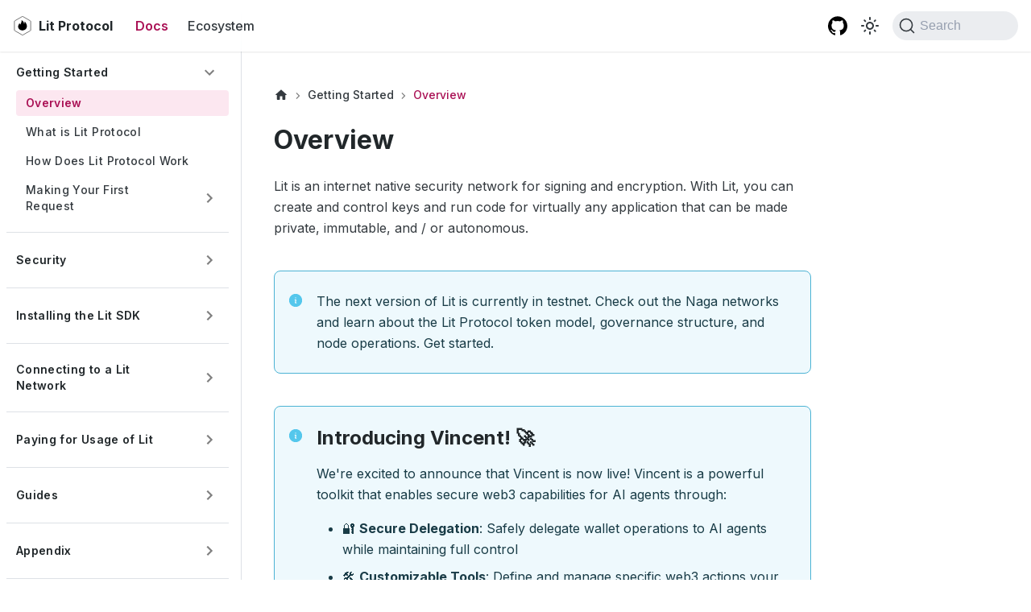

--- FILE ---
content_type: text/html; charset=UTF-8
request_url: https://developer.litprotocol.com/?ref=spark-by-lit-protocol
body_size: 6395
content:
<!doctype html>
<html lang="en" dir="ltr" class="docs-wrapper docs-doc-page docs-version-current plugin-docs plugin-id-default docs-doc-id-intro/overview">
<head>
<meta charset="UTF-8">
<meta name="generator" content="Docusaurus v2.1.0">
<title data-rh="true">Overview | Lit Protocol</title><meta data-rh="true" name="viewport" content="width=device-width,initial-scale=1"><meta data-rh="true" name="twitter:card" content="summary_large_image"><meta data-rh="true" property="og:image" content="https://developer.litprotocol.com/brand/docs-twitter.png"><meta data-rh="true" name="twitter:image" content="https://developer.litprotocol.com/brand/docs-twitter.png"><meta data-rh="true" property="og:url" content="https://developer.litprotocol.com/"><meta data-rh="true" name="docusaurus_locale" content="en"><meta data-rh="true" name="docsearch:language" content="en"><meta data-rh="true" name="docusaurus_version" content="current"><meta data-rh="true" name="docusaurus_tag" content="docs-default-current"><meta data-rh="true" name="docsearch:version" content="current"><meta data-rh="true" name="docsearch:docusaurus_tag" content="docs-default-current"><meta data-rh="true" property="og:title" content="Overview | Lit Protocol"><meta data-rh="true" name="description" content="Lit is an internet native security network for signing and encryption.  With Lit, you can create and control keys and run code for virtually any application that can be made private, immutable, and / or autonomous."><meta data-rh="true" property="og:description" content="Lit is an internet native security network for signing and encryption.  With Lit, you can create and control keys and run code for virtually any application that can be made private, immutable, and / or autonomous."><link data-rh="true" rel="icon" href="/brand/favicon.ico"><link data-rh="true" rel="canonical" href="https://developer.litprotocol.com/"><link data-rh="true" rel="alternate" href="https://developer.litprotocol.com/" hreflang="en"><link data-rh="true" rel="alternate" href="https://developer.litprotocol.com/" hreflang="x-default"><link data-rh="true" rel="preconnect" href="https://LBGPAMG3FY-dsn.algolia.net" crossorigin="anonymous"><script data-rh="true">function maybeInsertBanner(){window.__DOCUSAURUS_INSERT_BASEURL_BANNER&&insertBanner()}function insertBanner(){var n=document.getElementById("docusaurus-base-url-issue-banner-container");if(n){n.innerHTML='\n<div id="docusaurus-base-url-issue-banner" style="border: thick solid red; background-color: rgb(255, 230, 179); margin: 20px; padding: 20px; font-size: 20px;">\n   <p style="font-weight: bold; font-size: 30px;">Your Docusaurus site did not load properly.</p>\n   <p>A very common reason is a wrong site <a href="https://docusaurus.io/docs/docusaurus.config.js/#baseurl" style="font-weight: bold;">baseUrl configuration</a>.</p>\n   <p>Current configured baseUrl = <span style="font-weight: bold; color: red;">/</span>  (default value)</p>\n   <p>We suggest trying baseUrl = <span id="docusaurus-base-url-issue-banner-suggestion-container" style="font-weight: bold; color: green;"></span></p>\n</div>\n';var e=document.getElementById("docusaurus-base-url-issue-banner-suggestion-container"),s=window.location.pathname,r="/"===s.substr(-1)?s:s+"/";e.innerHTML=r}}window.__DOCUSAURUS_INSERT_BASEURL_BANNER=!0,document.addEventListener("DOMContentLoaded",maybeInsertBanner)</script><link rel="alternate" type="application/rss+xml" href="/blog/rss.xml" title="Lit Protocol RSS Feed">
<link rel="alternate" type="application/atom+xml" href="/blog/atom.xml" title="Lit Protocol Atom Feed">

<link rel="preconnect" href="https://www.google-analytics.com">
<link rel="preconnect" href="https://www.googletagmanager.com">
<script async src="https://www.googletagmanager.com/gtag/js?id=G-XK6E9ZB77S"></script>
<script>function gtag(){dataLayer.push(arguments)}window.dataLayer=window.dataLayer||[],gtag("js",new Date),gtag("config","G-XK6E9ZB77S",{})</script>


<link rel="search" type="application/opensearchdescription+xml" title="Lit Protocol" href="/opensearch.xml">


<script src="https://plausible.io/js/script.outbound-links.js" defer="defer" data-domain="developer.litprotocol.com"></script>
<script src="/onLoad.js"></script><link rel="stylesheet" href="/assets/css/styles.d06015f2.css">
<link rel="preload" href="/assets/js/runtime~main.b960ef4e.js" as="script">
<link rel="preload" href="/assets/js/main.2e0b494b.js" as="script">
</head>
<body class="navigation-with-keyboard">
<script>!function(){function t(t){document.documentElement.setAttribute("data-theme",t)}var e=function(){var t=null;try{t=localStorage.getItem("theme")}catch(t){}return t}();t(null!==e?e:"light")}()</script><div id="__docusaurus">
<div id="docusaurus-base-url-issue-banner-container"></div><div role="region" aria-label="theme.common.skipToMainContent"><a href="#" class="skipToContent_fXgn">Skip to main content</a></div><nav class="navbar navbar--fixed-top"><div class="navbar__inner"><div class="navbar__items"><button aria-label="Navigation bar toggle" class="navbar__toggle clean-btn" type="button" tabindex="0"><svg width="30" height="30" viewBox="0 0 30 30" aria-hidden="true"><path stroke="currentColor" stroke-linecap="round" stroke-miterlimit="10" stroke-width="2" d="M4 7h22M4 15h22M4 23h22"></path></svg></button><a href="https://developer.litprotocol.com/" target="_blank" rel="noopener noreferrer" class="navbar__brand"><div class="navbar__logo"><img src="/brand/lit-logo-black.svg" alt="Lit Protocol" class="themedImage_ToTc themedImage--light_HNdA"><img src="/brand/lit-logo-white.svg" alt="Lit Protocol" class="themedImage_ToTc themedImage--dark_i4oU"></div><b class="navbar__title text--truncate">Lit Protocol</b></a><a aria-current="page" class="navbar__item navbar__link navbar__link--active" href="/">Docs</a><a class="navbar__item navbar__link" href="/ecosystem/lit-grants">Ecosystem</a></div><div class="navbar__items navbar__items--right"><a href="https://github.com/LIT-Protocol/js-sdk" target="_blank" rel="noopener noreferrer" class="navbar__item navbar__link header-github-link" aria-label="Lit JS SDK GitHub repository"></a><div class="toggle_vylO colorModeToggle_DEke"><button class="clean-btn toggleButton_gllP toggleButtonDisabled_aARS" type="button" disabled="" title="Switch between dark and light mode (currently light mode)" aria-label="Switch between dark and light mode (currently light mode)"><svg viewBox="0 0 24 24" width="24" height="24" class="lightToggleIcon_pyhR"><path fill="currentColor" d="M12,9c1.65,0,3,1.35,3,3s-1.35,3-3,3s-3-1.35-3-3S10.35,9,12,9 M12,7c-2.76,0-5,2.24-5,5s2.24,5,5,5s5-2.24,5-5 S14.76,7,12,7L12,7z M2,13l2,0c0.55,0,1-0.45,1-1s-0.45-1-1-1l-2,0c-0.55,0-1,0.45-1,1S1.45,13,2,13z M20,13l2,0c0.55,0,1-0.45,1-1 s-0.45-1-1-1l-2,0c-0.55,0-1,0.45-1,1S19.45,13,20,13z M11,2v2c0,0.55,0.45,1,1,1s1-0.45,1-1V2c0-0.55-0.45-1-1-1S11,1.45,11,2z M11,20v2c0,0.55,0.45,1,1,1s1-0.45,1-1v-2c0-0.55-0.45-1-1-1C11.45,19,11,19.45,11,20z M5.99,4.58c-0.39-0.39-1.03-0.39-1.41,0 c-0.39,0.39-0.39,1.03,0,1.41l1.06,1.06c0.39,0.39,1.03,0.39,1.41,0s0.39-1.03,0-1.41L5.99,4.58z M18.36,16.95 c-0.39-0.39-1.03-0.39-1.41,0c-0.39,0.39-0.39,1.03,0,1.41l1.06,1.06c0.39,0.39,1.03,0.39,1.41,0c0.39-0.39,0.39-1.03,0-1.41 L18.36,16.95z M19.42,5.99c0.39-0.39,0.39-1.03,0-1.41c-0.39-0.39-1.03-0.39-1.41,0l-1.06,1.06c-0.39,0.39-0.39,1.03,0,1.41 s1.03,0.39,1.41,0L19.42,5.99z M7.05,18.36c0.39-0.39,0.39-1.03,0-1.41c-0.39-0.39-1.03-0.39-1.41,0l-1.06,1.06 c-0.39,0.39-0.39,1.03,0,1.41s1.03,0.39,1.41,0L7.05,18.36z"></path></svg><svg viewBox="0 0 24 24" width="24" height="24" class="darkToggleIcon_wfgR"><path fill="currentColor" d="M9.37,5.51C9.19,6.15,9.1,6.82,9.1,7.5c0,4.08,3.32,7.4,7.4,7.4c0.68,0,1.35-0.09,1.99-0.27C17.45,17.19,14.93,19,12,19 c-3.86,0-7-3.14-7-7C5,9.07,6.81,6.55,9.37,5.51z M12,3c-4.97,0-9,4.03-9,9s4.03,9,9,9s9-4.03,9-9c0-0.46-0.04-0.92-0.1-1.36 c-0.98,1.37-2.58,2.26-4.4,2.26c-2.98,0-5.4-2.42-5.4-5.4c0-1.81,0.89-3.42,2.26-4.4C12.92,3.04,12.46,3,12,3L12,3z"></path></svg></button></div><div class="searchBox_ZlJk"><button type="button" class="DocSearch DocSearch-Button" aria-label="Search"><span class="DocSearch-Button-Container"><svg width="20" height="20" class="DocSearch-Search-Icon" viewBox="0 0 20 20"><path d="M14.386 14.386l4.0877 4.0877-4.0877-4.0877c-2.9418 2.9419-7.7115 2.9419-10.6533 0-2.9419-2.9418-2.9419-7.7115 0-10.6533 2.9418-2.9419 7.7115-2.9419 10.6533 0 2.9419 2.9418 2.9419 7.7115 0 10.6533z" stroke="currentColor" fill="none" fill-rule="evenodd" stroke-linecap="round" stroke-linejoin="round"></path></svg><span class="DocSearch-Button-Placeholder">Search</span></span><span class="DocSearch-Button-Keys"></span></button></div></div></div><div role="presentation" class="navbar-sidebar__backdrop"></div></nav><div class="main-wrapper mainWrapper_z2l0 docsWrapper_BCFX"><button aria-label="Scroll back to top" class="clean-btn theme-back-to-top-button backToTopButton_sjWU" type="button"></button><div class="docPage__5DB"><aside class="theme-doc-sidebar-container docSidebarContainer_b6E3"><div class="sidebar_njMd"><nav class="menu thin-scrollbar menu_SIkG"><ul class="theme-doc-sidebar-menu menu__list"><li class="theme-doc-sidebar-item-category theme-doc-sidebar-item-category-level-1 menu__list-item"><div class="menu__list-item-collapsible"><a class="menu__link menu__link--sublist menu__link--sublist-caret menu__link--active" aria-expanded="true" href="/">Getting Started</a></div><ul style="display:block;overflow:visible;height:auto" class="menu__list"><li class="theme-doc-sidebar-item-link theme-doc-sidebar-item-link-level-2 menu__list-item"><a class="menu__link menu__link--active" aria-current="page" tabindex="0" href="/">Overview</a></li><li class="theme-doc-sidebar-item-link theme-doc-sidebar-item-link-level-2 menu__list-item"><a class="menu__link" tabindex="0" href="/what-is-lit">What is Lit Protocol</a></li><li class="theme-doc-sidebar-item-link theme-doc-sidebar-item-link-level-2 menu__list-item"><a class="menu__link" tabindex="0" href="/resources/how-it-works">How Does Lit Protocol Work</a></li><li class="theme-doc-sidebar-item-category theme-doc-sidebar-item-category-level-2 menu__list-item menu__list-item--collapsed"><div class="menu__list-item-collapsible"><a class="menu__link menu__link--sublist" aria-expanded="false" tabindex="0" href="/intro/first-request/overview">Making Your First Request</a><button aria-label="Toggle the collapsible sidebar category &#x27;Making Your First Request&#x27;" type="button" class="clean-btn menu__caret"></button></div></li></ul></li><li class="theme-doc-sidebar-item-category theme-doc-sidebar-item-category-level-1 menu__list-item menu__list-item--collapsed"><div class="menu__list-item-collapsible"><a class="menu__link menu__link--sublist" aria-expanded="false" href="/security/introduction">Security</a><button aria-label="Toggle the collapsible sidebar category &#x27;Security&#x27;" type="button" class="clean-btn menu__caret"></button></div></li><li class="theme-doc-sidebar-item-category theme-doc-sidebar-item-category-level-1 menu__list-item menu__list-item--collapsed"><div class="menu__list-item-collapsible"><a class="menu__link menu__link--sublist" aria-expanded="false" href="/sdk/installation">Installing the Lit SDK</a><button aria-label="Toggle the collapsible sidebar category &#x27;Installing the Lit SDK&#x27;" type="button" class="clean-btn menu__caret"></button></div></li><li class="theme-doc-sidebar-item-category theme-doc-sidebar-item-category-level-1 menu__list-item menu__list-item--collapsed"><div class="menu__list-item-collapsible"><a class="menu__link menu__link--sublist" aria-expanded="false" href="/connecting-to-a-lit-network/connecting">Connecting to a Lit Network</a><button aria-label="Toggle the collapsible sidebar category &#x27;Connecting to a Lit Network&#x27;" type="button" class="clean-btn menu__caret"></button></div></li><li class="theme-doc-sidebar-item-category theme-doc-sidebar-item-category-level-1 menu__list-item menu__list-item--collapsed"><div class="menu__list-item-collapsible"><a class="menu__link menu__link--sublist" aria-expanded="false" href="/paying-for-lit/overview">Paying for Usage of Lit</a><button aria-label="Toggle the collapsible sidebar category &#x27;Paying for Usage of Lit&#x27;" type="button" class="clean-btn menu__caret"></button></div></li><li class="theme-doc-sidebar-item-category theme-doc-sidebar-item-category-level-1 menu__list-item menu__list-item--collapsed"><div class="menu__list-item-collapsible"><a class="menu__link menu__link--sublist" aria-expanded="false" href="/category/guides">Guides</a><button aria-label="Toggle the collapsible sidebar category &#x27;Guides&#x27;" type="button" class="clean-btn menu__caret"></button></div></li><li class="theme-doc-sidebar-item-category theme-doc-sidebar-item-category-level-1 menu__list-item menu__list-item--collapsed"><div class="menu__list-item-collapsible"><a class="menu__link menu__link--sublist" aria-expanded="false" href="/category/appendix">Appendix</a><button aria-label="Toggle the collapsible sidebar category &#x27;Appendix&#x27;" type="button" class="clean-btn menu__caret"></button></div></li><li class="theme-doc-sidebar-item-category theme-doc-sidebar-item-category-level-1 menu__list-item menu__list-item--collapsed"><div class="menu__list-item-collapsible"><a class="menu__link menu__link--sublist" aria-expanded="false" href="/support/intro">Resources and Support</a><button aria-label="Toggle the collapsible sidebar category &#x27;Resources and Support&#x27;" type="button" class="clean-btn menu__caret"></button></div></li><li class="theme-doc-sidebar-item-category theme-doc-sidebar-item-category-level-1 menu__list-item menu__list-item--collapsed"><div class="menu__list-item-collapsible"><a class="menu__link menu__link--sublist" aria-expanded="false" href="/category/api-reference">API Reference</a><button aria-label="Toggle the collapsible sidebar category &#x27;API Reference&#x27;" type="button" class="clean-btn menu__caret"></button></div></li><li class="theme-doc-sidebar-item-category theme-doc-sidebar-item-category-level-1 menu__list-item menu__list-item--collapsed"><div class="menu__list-item-collapsible"><a class="menu__link menu__link--sublist menu__link--sublist-caret" aria-expanded="false" href="/additional-examples/intro">Additional Examples</a></div></li></ul></nav></div></aside><main class="docMainContainer_gTbr"><div class="container padding-top--md padding-bottom--lg"><div class="row"><div class="col docItemCol_VOVn"><div class="docItemContainer_Djhp"><article><nav class="theme-doc-breadcrumbs breadcrumbsContainer_Z_bl" aria-label="Breadcrumbs"><ul class="breadcrumbs" itemscope="" itemtype="https://schema.org/BreadcrumbList"><li class="breadcrumbs__item"><a aria-label="Home page" class="breadcrumbs__link" href="/"><svg viewBox="0 0 24 24" class="breadcrumbHomeIcon_OVgt"><path d="M10 19v-5h4v5c0 .55.45 1 1 1h3c.55 0 1-.45 1-1v-7h1.7c.46 0 .68-.57.33-.87L12.67 3.6c-.38-.34-.96-.34-1.34 0l-8.36 7.53c-.34.3-.13.87.33.87H5v7c0 .55.45 1 1 1h3c.55 0 1-.45 1-1z" fill="currentColor"></path></svg></a></li><li class="breadcrumbs__item"><span class="breadcrumbs__link">Getting Started</span><meta itemprop="position" content="1"></li><li itemscope="" itemprop="itemListElement" itemtype="https://schema.org/ListItem" class="breadcrumbs__item breadcrumbs__item--active"><span class="breadcrumbs__link" itemprop="name">Overview</span><meta itemprop="position" content="2"></li></ul></nav><div class="theme-doc-markdown markdown"><h1>Overview</h1><p>Lit is an internet native security network for signing and encryption.  With Lit, you can create and control keys and run code for virtually any application that can be made private, immutable, and / or autonomous.  </p><div class="theme-admonition theme-admonition-info alert alert--info admonition_WoCw"><div class="admonitionHeading_TMsN"><span class="admonitionIcon_Ibzs"><svg xmlns="http://www.w3.org/2000/svg" viewBox="0 0 24 24" fill="currentColor"><path fill-rule="evenodd" d="M2.25 12c0-5.385 4.365-9.75 9.75-9.75s9.75 4.365 9.75 9.75-4.365 9.75-9.75 9.75S2.25 17.385 2.25 12zm8.706-1.442c1.146-.573 2.437.463 2.126 1.706l-.709 2.836.042-.02a.75.75 0 01.67 1.34l-.04.022c-1.147.573-2.438-.463-2.127-1.706l.71-2.836-.042.02a.75.75 0 11-.671-1.34l.041-.022zM12 9a.75.75 0 100-1.5.75.75 0 000 1.5z" clip-rule="evenodd"></path></svg></span><span class="sr-only">info</span></div><div class="admonitionContent_vXIg"><p>The next version of Lit is currently in testnet. Check out the Naga networks and learn about the Lit Protocol token model, governance structure, and node operations. <a href="https://naga.developer.litprotocol.com/" target="_blank" rel="noopener noreferrer">Get started</a>.</p></div></div><div class="theme-admonition theme-admonition-info alert alert--info admonition_WoCw"><div class="admonitionHeading_TMsN"><span class="admonitionIcon_Ibzs"><svg xmlns="http://www.w3.org/2000/svg" viewBox="0 0 24 24" fill="currentColor"><path fill-rule="evenodd" d="M2.25 12c0-5.385 4.365-9.75 9.75-9.75s9.75 4.365 9.75 9.75-4.365 9.75-9.75 9.75S2.25 17.385 2.25 12zm8.706-1.442c1.146-.573 2.437.463 2.126 1.706l-.709 2.836.042-.02a.75.75 0 01.67 1.34l-.04.022c-1.147.573-2.438-.463-2.127-1.706l.71-2.836-.042.02a.75.75 0 11-.671-1.34l.041-.022zM12 9a.75.75 0 100-1.5.75.75 0 000 1.5z" clip-rule="evenodd"></path></svg></span><span class="sr-only">info</span></div><div class="admonitionContent_vXIg"><h3 class="anchor anchorWithStickyNavbar_LWe7" id="introducing-vincent-">Introducing Vincent! 🚀<a class="hash-link" href="#introducing-vincent-" title="Direct link to heading">​</a></h3><p>We&#x27;re excited to announce that Vincent is now live! Vincent is a powerful toolkit that enables secure web3 capabilities for AI agents through:</p><ul><li>🔐 <strong>Secure Delegation</strong>: Safely delegate wallet operations to AI agents while maintaining full control</li><li>🛠️ <strong>Customizable Tools</strong>: Define and manage specific web3 actions your agents can perform</li><li>📜 <strong>Policy Controls</strong>: Set granular rules and restrictions for how agents interact with web3</li></ul><p>Check out our <a href="https://docs.heyvincent.ai" target="_blank" rel="noopener noreferrer">documentation</a> to get started!</p></div></div><div class="homepage-section"><h3 id="quick-start">Quick Start</h3><div class="section-content"><div class="homepage-card"><a href="/docs/sdk/installation" class="homepage-card__link"></a><div class="homepage-card__content"><h6 class="homepage-card__title">👩‍💻 Install the Lit JavaScript SDK</h6><span class="homepage-card__description">Set up the SDK within your local environment.</span></div></div><div class="homepage-card"><a href="/docs/sdk/access-control/quick-start" class="homepage-card__link"></a><div class="homepage-card__content"><h6 class="homepage-card__title">⌨️ Encrypt and Decrypt Content</h6><span class="homepage-card__description">Learn how to encrypt data for private storage on the open web.</span></div></div><div class="homepage-card"><a href="/docs/user-wallets/pkps/quick-start" class="homepage-card__link"></a><div class="homepage-card__content"><h6 class="homepage-card__title">🔑 Generate User Wallets</h6><span class="homepage-card__description">Mint PKPs using familiar &#x27;web2-style&#x27; authentication methods.</span></div></div></div></div><div class="homepage-section"><h3 id="core-concepts">Core Concepts</h3><div class="section-content"><div class="homepage-card"><a href="/docs/sdk/access-control/intro" class="homepage-card__link"></a><div class="homepage-card__content"><h6 class="homepage-card__title">🔐 Access Control &amp; Encryption</h6><span class="homepage-card__description">Learn about setting on-chain conditions to manage access to your private data.</span></div></div><div class="homepage-card"><a href="/docs/user-wallets/overview" class="homepage-card__link"></a><div class="homepage-card__content"><h6 class="homepage-card__title">🔑 User Wallets</h6><span class="homepage-card__description">Deploy programmable user wallets that makes user onboarding seamless and secure.</span></div></div><div class="homepage-card"><a href="/docs/sdk/serverless-signing/overview" class="homepage-card__link"></a><div class="homepage-card__content"><h6 class="homepage-card__title">🖋️ Serverless Signing</h6><span class="homepage-card__description">Build powerful serverless functions that can read and write from any HTTP endpoint, blockchain, state machine, or decentralized storage system.</span></div></div></div></div><div class="homepage-section"><h3 id="documentation">Documentation</h3><div class="section-content"><div class="homepage-card"><a href="https://github.com/LIT-Protocol/awesome/blob/main/README.md" class="homepage-card__link"></a><div class="homepage-card__content"><h6 class="homepage-card__title">👐 Open Source Examples</h6><span class="homepage-card__description">More examples to get you started.</span></div></div><div class="homepage-card"><a href="https://v7-api-doc-lit-js-sdk.vercel.app/" class="homepage-card__link"></a><div class="homepage-card__content"><h6 class="homepage-card__title">📖 SDK API Documentation</h6><span class="homepage-card__description">Discover all the functions available in the Lit SDK.</span></div></div><div class="homepage-card"><a href="https://actions-docs.litprotocol.com/" class="homepage-card__link"></a><div class="homepage-card__content"><h6 class="homepage-card__title">📃 Lit Actions SDK Documentation</h6><span class="homepage-card__description">Discover all the functions that can be used inside a Lit Action.</span></div></div><div class="homepage-card"><a href="https://developer.litprotocol.com/api-reference/v2-sdk" class="homepage-card__link"></a><div class="homepage-card__content"><h6 class="homepage-card__title">📄 V2 Docs</h6><span class="homepage-card__description">For accessing the Lit V2 docs (deprecated).</span></div></div><div class="homepage-card"><a href="/v3/tools/access-control" class="homepage-card__link"></a><div class="homepage-card__content"><h6 class="homepage-card__title">🛠 Tools</h6><span class="homepage-card__description">Additional tools to help build with Lit.</span></div></div></div></div><div class="homepage-section"><h3 id="explore-the-lit-ecosystem">Explore the Lit Ecosystem</h3><div class="section-content"><div class="homepage-card"><a href="/ecosystem/lit-grants" class="homepage-card__link"></a><div class="homepage-card__content"><h6 class="homepage-card__title">💸 Grants</h6><span class="homepage-card__description">We are looking to support those who are building Lit-enabled apps and infrastructure.</span></div></div><div class="homepage-card"><a href="https://spark.litprotocol.com/become-a-lit-ambassador/" class="homepage-card__link"></a><div class="homepage-card__content"><h6 class="homepage-card__title">🌐 Ambassador Program</h6><span class="homepage-card__description">Apply to be a Lit Ambassador.</span></div></div><div class="homepage-card"><a href="https://github.com/LIT-Protocol/Ecosystem-Ideas" class="homepage-card__link"></a><div class="homepage-card__content"><h6 class="homepage-card__title">💻 Ecosystem RFPs</h6><span class="homepage-card__description">Learn about how you can contribute to Lit Protocol.</span></div></div><div class="homepage-card"><a href="https://spark.litprotocol.com/request-for-startups/" class="homepage-card__link"></a><div class="homepage-card__content"><h6 class="homepage-card__title">🧑‍💻 Request for Startups</h6><span class="homepage-card__description">Your invitation to build the decentralized Web with distributed cryptography.</span></div></div><div class="homepage-card"><a href="/ecosystem/community" class="homepage-card__link"></a><div class="homepage-card__content"><h6 class="homepage-card__title">👨‍👩‍👧‍👦 Community</h6><span class="homepage-card__description">Join the community through Discord, Twitter, and keep up to date with the community calendar.</span></div></div><div class="homepage-card"><a href="/v3/resources/supported-chains" class="homepage-card__link"></a><div class="homepage-card__content"><h6 class="homepage-card__title">⛓️ Supported Blockchains</h6><span class="homepage-card__description">We currently support most EVM chains, Cosmos and Solana.</span></div></div></div></div><div class="theme-admonition theme-admonition-info alert alert--info admonition_WoCw"><div class="admonitionHeading_TMsN"><span class="admonitionIcon_Ibzs"><svg xmlns="http://www.w3.org/2000/svg" viewBox="0 0 24 24" fill="currentColor"><path fill-rule="evenodd" d="M2.25 12c0-5.385 4.365-9.75 9.75-9.75s9.75 4.365 9.75 9.75-4.365 9.75-9.75 9.75S2.25 17.385 2.25 12zm8.706-1.442c1.146-.573 2.437.463 2.126 1.706l-.709 2.836.042-.02a.75.75 0 01.67 1.34l-.04.022c-1.147.573-2.438-.463-2.127-1.706l.71-2.836-.042.02a.75.75 0 11-.671-1.34l.041-.022zM12 9a.75.75 0 100-1.5.75.75 0 000 1.5z" clip-rule="evenodd"></path></svg></span><span class="sr-only">info</span></div><div class="admonitionContent_vXIg"><p>Not finding the answer you&#x27;re looking for? Share your feedback on these docs by creating an issue in our <a href="https://github.com/LIT-Protocol/Issues-and-Reports/issues" target="_blank" rel="noopener noreferrer">GitHub Issues and Reports</a> repository or get support by visiting our <a href="/support/intro">Support</a> page.</p></div></div></div><footer class="theme-doc-footer docusaurus-mt-lg"><div class="theme-doc-footer-edit-meta-row row"><div class="col"><a href="https://github.com/LIT-Protocol/docs/tree/main/docs/intro/overview.mdx" target="_blank" rel="noreferrer noopener" class="theme-edit-this-page"><svg fill="currentColor" height="20" width="20" viewBox="0 0 40 40" class="iconEdit_Z9Sw" aria-hidden="true"><g><path d="m34.5 11.7l-3 3.1-6.3-6.3 3.1-3q0.5-0.5 1.2-0.5t1.1 0.5l3.9 3.9q0.5 0.4 0.5 1.1t-0.5 1.2z m-29.5 17.1l18.4-18.5 6.3 6.3-18.4 18.4h-6.3v-6.2z"></path></g></svg>Edit this page</a></div><div class="col lastUpdated_vwxv"></div></div></footer></article><nav class="pagination-nav docusaurus-mt-lg" aria-label="Docs pages navigation"><a class="pagination-nav__link pagination-nav__link--next" href="/what-is-lit"><div class="pagination-nav__sublabel">Next</div><div class="pagination-nav__label">What is Lit Protocol</div></a></nav></div></div></div></div></main></div></div><footer class="footer"><div class="container container-fluid"><div class="row footer__links"><div class="col footer__col"><div class="footer__title">Community</div><ul class="footer__items clean-list"><li class="footer__item"><a href="https://litgateway.com/discord" target="_blank" rel="noopener noreferrer" class="footer__link-item">Discord<svg width="13.5" height="13.5" aria-hidden="true" viewBox="0 0 24 24" class="iconExternalLink_nPIU"><path fill="currentColor" d="M21 13v10h-21v-19h12v2h-10v15h17v-8h2zm3-12h-10.988l4.035 4-6.977 7.07 2.828 2.828 6.977-7.07 4.125 4.172v-11z"></path></svg></a></li><li class="footer__item"><a href="https://twitter.com/litprotocol" target="_blank" rel="noopener noreferrer" class="footer__link-item">Twitter<svg width="13.5" height="13.5" aria-hidden="true" viewBox="0 0 24 24" class="iconExternalLink_nPIU"><path fill="currentColor" d="M21 13v10h-21v-19h12v2h-10v15h17v-8h2zm3-12h-10.988l4.035 4-6.977 7.07 2.828 2.828 6.977-7.07 4.125 4.172v-11z"></path></svg></a></li></ul></div><div class="col footer__col"><div class="footer__title">More</div><ul class="footer__items clean-list"><li class="footer__item"><a href="https://spark.litprotocol.com/" target="_blank" rel="noopener noreferrer" class="footer__link-item">Blog</a></li><li class="footer__item"><a href="https://github.com/LIT-Protocol/js-sdk" target="_blank" rel="noopener noreferrer" class="footer__link-item">GitHub<svg width="13.5" height="13.5" aria-hidden="true" viewBox="0 0 24 24" class="iconExternalLink_nPIU"><path fill="currentColor" d="M21 13v10h-21v-19h12v2h-10v15h17v-8h2zm3-12h-10.988l4.035 4-6.977 7.07 2.828 2.828 6.977-7.07 4.125 4.172v-11z"></path></svg></a></li><li class="footer__item"><a href="https://v7-api-doc-lit-js-sdk.vercel.app/" target="_blank" rel="noopener noreferrer" class="footer__link-item">API<svg width="13.5" height="13.5" aria-hidden="true" viewBox="0 0 24 24" class="iconExternalLink_nPIU"><path fill="currentColor" d="M21 13v10h-21v-19h12v2h-10v15h17v-8h2zm3-12h-10.988l4.035 4-6.977 7.07 2.828 2.828 6.977-7.07 4.125 4.172v-11z"></path></svg></a></li></ul></div><div class="col footer__col"><div class="footer__title">Legal</div><ul class="footer__items clean-list"><li class="footer__item"><a href="https://www.litprotocol.com/legal/terms-of-service" target="_blank" rel="noopener noreferrer" class="footer__link-item">Terms of Service<svg width="13.5" height="13.5" aria-hidden="true" viewBox="0 0 24 24" class="iconExternalLink_nPIU"><path fill="currentColor" d="M21 13v10h-21v-19h12v2h-10v15h17v-8h2zm3-12h-10.988l4.035 4-6.977 7.07 2.828 2.828 6.977-7.07 4.125 4.172v-11z"></path></svg></a></li><li class="footer__item"><a href="https://www.litprotocol.com/legal/privacy-policy" target="_blank" rel="noopener noreferrer" class="footer__link-item">Privacy Policy<svg width="13.5" height="13.5" aria-hidden="true" viewBox="0 0 24 24" class="iconExternalLink_nPIU"><path fill="currentColor" d="M21 13v10h-21v-19h12v2h-10v15h17v-8h2zm3-12h-10.988l4.035 4-6.977 7.07 2.828 2.828 6.977-7.07 4.125 4.172v-11z"></path></svg></a></li></ul></div><div class="col footer__col"><div class="footer__title">Contact</div><ul class="footer__items clean-list"><li class="footer__item"><a class="footer__link-item" href="/support/intro">Support</a></li></ul></div></div></div></footer></div>
<script src="/assets/js/runtime~main.b960ef4e.js"></script>
<script src="/assets/js/main.2e0b494b.js"></script>
</body>
</html>

--- FILE ---
content_type: application/javascript; charset=UTF-8
request_url: https://developer.litprotocol.com/assets/js/1174.b0b461cd.js
body_size: 6764
content:
(self.webpackChunklit_docs=self.webpackChunklit_docs||[]).push([[1174],{5680:(e,t,n)=>{"use strict";n.d(t,{xA:()=>u,yg:()=>f});var r=n(6540);function o(e,t,n){return t in e?Object.defineProperty(e,t,{value:n,enumerable:!0,configurable:!0,writable:!0}):e[t]=n,e}function a(e,t){var n=Object.keys(e);if(Object.getOwnPropertySymbols){var r=Object.getOwnPropertySymbols(e);t&&(r=r.filter((function(t){return Object.getOwnPropertyDescriptor(e,t).enumerable}))),n.push.apply(n,r)}return n}function c(e){for(var t=1;t<arguments.length;t++){var n=null!=arguments[t]?arguments[t]:{};t%2?a(Object(n),!0).forEach((function(t){o(e,t,n[t])})):Object.getOwnPropertyDescriptors?Object.defineProperties(e,Object.getOwnPropertyDescriptors(n)):a(Object(n)).forEach((function(t){Object.defineProperty(e,t,Object.getOwnPropertyDescriptor(n,t))}))}return e}function s(e,t){if(null==e)return{};var n,r,o=function(e,t){if(null==e)return{};var n,r,o={},a=Object.keys(e);for(r=0;r<a.length;r++)n=a[r],t.indexOf(n)>=0||(o[n]=e[n]);return o}(e,t);if(Object.getOwnPropertySymbols){var a=Object.getOwnPropertySymbols(e);for(r=0;r<a.length;r++)n=a[r],t.indexOf(n)>=0||Object.prototype.propertyIsEnumerable.call(e,n)&&(o[n]=e[n])}return o}var l=r.createContext({}),i=function(e){var t=r.useContext(l),n=t;return e&&(n="function"==typeof e?e(t):c(c({},t),e)),n},u=function(e){var t=i(e.components);return r.createElement(l.Provider,{value:t},e.children)},p="mdxType",m={inlineCode:"code",wrapper:function(e){var t=e.children;return r.createElement(r.Fragment,{},t)}},d=r.forwardRef((function(e,t){var n=e.components,o=e.mdxType,a=e.originalType,l=e.parentName,u=s(e,["components","mdxType","originalType","parentName"]),p=i(n),d=o,f=p["".concat(l,".").concat(d)]||p[d]||m[d]||a;return n?r.createElement(f,c(c({ref:t},u),{},{components:n})):r.createElement(f,c({ref:t},u))}));function f(e,t){var n=arguments,o=t&&t.mdxType;if("string"==typeof e||o){var a=n.length,c=new Array(a);c[0]=d;var s={};for(var l in t)hasOwnProperty.call(t,l)&&(s[l]=t[l]);s.originalType=e,s[p]="string"==typeof e?e:o,c[1]=s;for(var i=2;i<a;i++)c[i]=n[i];return r.createElement.apply(null,c)}return r.createElement.apply(null,n)}d.displayName="MDXCreateElement"},3488:(e,t,n)=>{"use strict";n.d(t,{A:()=>i});var r=n(8168),o=n(6540),a=n(53),c=n(1312),s=n(6342);const l={anchorWithStickyNavbar:"anchorWithStickyNavbar_LWe7",anchorWithHideOnScrollNavbar:"anchorWithHideOnScrollNavbar_WYt5"};function i(e){let{as:t,id:n,...i}=e;const{navbar:{hideOnScroll:u}}=(0,s.p)();return"h1"!==t&&n?o.createElement(t,(0,r.A)({},i,{className:(0,a.A)("anchor",u?l.anchorWithHideOnScrollNavbar:l.anchorWithStickyNavbar),id:n}),i.children,o.createElement("a",{className:"hash-link",href:`#${n}`,title:(0,c.T)({id:"theme.common.headingLinkTitle",message:"Direct link to heading",description:"Title for link to heading"})},"\u200b")):o.createElement(t,(0,r.A)({},i,{id:void 0}))}},1174:(e,t,n)=>{"use strict";n.d(t,{A:()=>te});var r=n(6540),o=n(5680),a=n(8168),c=n(5260);var s=n(2303),l=n(53),i=n(356);const u={codeBlockContent:"codeBlockContent_biex",codeBlockTitle:"codeBlockTitle_Ktv7",codeBlock:"codeBlock_bY9V",codeBlockStandalone:"codeBlockStandalone_MEMb",codeBlockLines:"codeBlockLines_e6Vv",codeBlockLinesWithNumbering:"codeBlockLinesWithNumbering_o6Pm",buttonGroup:"buttonGroup__atx"};function p(e){let{children:t,className:n}=e;return r.createElement(i.A,{as:"pre",tabIndex:0,className:(0,l.A)(u.codeBlockStandalone,"thin-scrollbar",n)},r.createElement("code",{className:u.codeBlockLines},t))}var m=n(6342),d=n(6058),f=n(4291),y=n(9532);const h={attributes:!0,characterData:!0,childList:!0,subtree:!0};function g(e,t){const[n,o]=(0,r.useState)(),a=(0,r.useCallback)((()=>{o(e.current?.closest("[role=tabpanel][hidden]"))}),[e,o]);(0,r.useEffect)((()=>{a()}),[a]),function(e,t,n){void 0===n&&(n=h);const o=(0,y._q)(t),a=(0,y.Be)(n);(0,r.useEffect)((()=>{const t=new MutationObserver(o);return e&&t.observe(e,a),()=>t.disconnect()}),[e,o,a])}(n,(e=>{e.forEach((e=>{"attributes"===e.type&&"hidden"===e.attributeName&&(t(),a())}))}),{attributes:!0,characterData:!1,childList:!1,subtree:!1})}const b={plain:{backgroundColor:"#2a2734",color:"#9a86fd"},styles:[{types:["comment","prolog","doctype","cdata","punctuation"],style:{color:"#6c6783"}},{types:["namespace"],style:{opacity:.7}},{types:["tag","operator","number"],style:{color:"#e09142"}},{types:["property","function"],style:{color:"#9a86fd"}},{types:["tag-id","selector","atrule-id"],style:{color:"#eeebff"}},{types:["attr-name"],style:{color:"#c4b9fe"}},{types:["boolean","string","entity","url","attr-value","keyword","control","directive","unit","statement","regex","atrule","placeholder","variable"],style:{color:"#ffcc99"}},{types:["deleted"],style:{textDecorationLine:"line-through"}},{types:["inserted"],style:{textDecorationLine:"underline"}},{types:["italic"],style:{fontStyle:"italic"}},{types:["important","bold"],style:{fontWeight:"bold"}},{types:["important"],style:{color:"#c4b9fe"}}]};var v={Prism:n(1258).A,theme:b};function k(e,t,n){return t in e?Object.defineProperty(e,t,{value:n,enumerable:!0,configurable:!0,writable:!0}):e[t]=n,e}function E(){return E=Object.assign||function(e){for(var t=1;t<arguments.length;t++){var n=arguments[t];for(var r in n)Object.prototype.hasOwnProperty.call(n,r)&&(e[r]=n[r])}return e},E.apply(this,arguments)}var N=/\r\n|\r|\n/,A=function(e){0===e.length?e.push({types:["plain"],content:"\n",empty:!0}):1===e.length&&""===e[0].content&&(e[0].content="\n",e[0].empty=!0)},w=function(e,t){var n=e.length;return n>0&&e[n-1]===t?e:e.concat(t)};function B(e,t){var n={};for(var r in e)Object.prototype.hasOwnProperty.call(e,r)&&-1===t.indexOf(r)&&(n[r]=e[r]);return n}var C=function(e){function t(){for(var t=this,n=[],r=arguments.length;r--;)n[r]=arguments[r];e.apply(this,n),k(this,"getThemeDict",(function(e){if(void 0!==t.themeDict&&e.theme===t.prevTheme&&e.language===t.prevLanguage)return t.themeDict;t.prevTheme=e.theme,t.prevLanguage=e.language;var n=e.theme?function(e,t){var n=e.plain,r=Object.create(null),o=e.styles.reduce((function(e,n){var r=n.languages,o=n.style;return r&&!r.includes(t)||n.types.forEach((function(t){var n=E({},e[t],o);e[t]=n})),e}),r);return o.root=n,o.plain=E({},n,{backgroundColor:null}),o}(e.theme,e.language):void 0;return t.themeDict=n})),k(this,"getLineProps",(function(e){var n=e.key,r=e.className,o=e.style,a=E({},B(e,["key","className","style","line"]),{className:"token-line",style:void 0,key:void 0}),c=t.getThemeDict(t.props);return void 0!==c&&(a.style=c.plain),void 0!==o&&(a.style=void 0!==a.style?E({},a.style,o):o),void 0!==n&&(a.key=n),r&&(a.className+=" "+r),a})),k(this,"getStyleForToken",(function(e){var n=e.types,r=e.empty,o=n.length,a=t.getThemeDict(t.props);if(void 0!==a){if(1===o&&"plain"===n[0])return r?{display:"inline-block"}:void 0;if(1===o&&!r)return a[n[0]];var c=r?{display:"inline-block"}:{},s=n.map((function(e){return a[e]}));return Object.assign.apply(Object,[c].concat(s))}})),k(this,"getTokenProps",(function(e){var n=e.key,r=e.className,o=e.style,a=e.token,c=E({},B(e,["key","className","style","token"]),{className:"token "+a.types.join(" "),children:a.content,style:t.getStyleForToken(a),key:void 0});return void 0!==o&&(c.style=void 0!==c.style?E({},c.style,o):o),void 0!==n&&(c.key=n),r&&(c.className+=" "+r),c})),k(this,"tokenize",(function(e,t,n,r){var o={code:t,grammar:n,language:r,tokens:[]};e.hooks.run("before-tokenize",o);var a=o.tokens=e.tokenize(o.code,o.grammar,o.language);return e.hooks.run("after-tokenize",o),a}))}return e&&(t.__proto__=e),t.prototype=Object.create(e&&e.prototype),t.prototype.constructor=t,t.prototype.render=function(){var e=this.props,t=e.Prism,n=e.language,r=e.code,o=e.children,a=this.getThemeDict(this.props),c=t.languages[n];return o({tokens:function(e){for(var t=[[]],n=[e],r=[0],o=[e.length],a=0,c=0,s=[],l=[s];c>-1;){for(;(a=r[c]++)<o[c];){var i=void 0,u=t[c],p=n[c][a];if("string"==typeof p?(u=c>0?u:["plain"],i=p):(u=w(u,p.type),p.alias&&(u=w(u,p.alias)),i=p.content),"string"==typeof i){var m=i.split(N),d=m.length;s.push({types:u,content:m[0]});for(var f=1;f<d;f++)A(s),l.push(s=[]),s.push({types:u,content:m[f]})}else c++,t.push(u),n.push(i),r.push(0),o.push(i.length)}c--,t.pop(),n.pop(),r.pop(),o.pop()}return A(s),l}(void 0!==c?this.tokenize(t,r,c,n):[r]),className:"prism-code language-"+n,style:void 0!==a?a.root:{},getLineProps:this.getLineProps,getTokenProps:this.getTokenProps})},t}(r.Component);const O=C,j="codeLine_lJS_",T="codeLineNumber_Tfdd",L="codeLineContent_feaV";function S(e){let{line:t,classNames:n,showLineNumbers:o,getLineProps:c,getTokenProps:s}=e;1===t.length&&"\n"===t[0].content&&(t[0].content="");const i=c({line:t,className:(0,l.A)(n,o&&j)}),u=t.map(((e,t)=>r.createElement("span",(0,a.A)({key:t},s({token:e,key:t})))));return r.createElement("span",i,o?r.createElement(r.Fragment,null,r.createElement("span",{className:T}),r.createElement("span",{className:L},u)):r.createElement(r.Fragment,null,u,r.createElement("br",null)))}var x=n(1312);const _={copyButtonCopied:"copyButtonCopied_obH4",copyButtonIcons:"copyButtonIcons_eSgA",copyButtonIcon:"copyButtonIcon_y97N",copyButtonSuccessIcon:"copyButtonSuccessIcon_LjdS"};function P(e){let{code:t,className:n}=e;const[o,a]=(0,r.useState)(!1),c=(0,r.useRef)(void 0),s=(0,r.useCallback)((()=>{!function(e,t){let{target:n=document.body}=void 0===t?{}:t;if("string"!=typeof e)throw new TypeError(`Expected parameter \`text\` to be a \`string\`, got \`${typeof e}\`.`);const r=document.createElement("textarea"),o=document.activeElement;r.value=e,r.setAttribute("readonly",""),r.style.contain="strict",r.style.position="absolute",r.style.left="-9999px",r.style.fontSize="12pt";const a=document.getSelection(),c=a.rangeCount>0&&a.getRangeAt(0);n.append(r),r.select(),r.selectionStart=0,r.selectionEnd=e.length;let s=!1;try{s=document.execCommand("copy")}catch{}r.remove(),c&&(a.removeAllRanges(),a.addRange(c)),o&&o.focus()}(t),a(!0),c.current=window.setTimeout((()=>{a(!1)}),1e3)}),[t]);return(0,r.useEffect)((()=>()=>window.clearTimeout(c.current)),[]),r.createElement("button",{type:"button","aria-label":o?(0,x.T)({id:"theme.CodeBlock.copied",message:"Copied",description:"The copied button label on code blocks"}):(0,x.T)({id:"theme.CodeBlock.copyButtonAriaLabel",message:"Copy code to clipboard",description:"The ARIA label for copy code blocks button"}),title:(0,x.T)({id:"theme.CodeBlock.copy",message:"Copy",description:"The copy button label on code blocks"}),className:(0,l.A)("clean-btn",n,_.copyButton,o&&_.copyButtonCopied),onClick:s},r.createElement("span",{className:_.copyButtonIcons,"aria-hidden":"true"},r.createElement("svg",{className:_.copyButtonIcon,viewBox:"0 0 24 24"},r.createElement("path",{d:"M19,21H8V7H19M19,5H8A2,2 0 0,0 6,7V21A2,2 0 0,0 8,23H19A2,2 0 0,0 21,21V7A2,2 0 0,0 19,5M16,1H4A2,2 0 0,0 2,3V17H4V3H16V1Z"})),r.createElement("svg",{className:_.copyButtonSuccessIcon,viewBox:"0 0 24 24"},r.createElement("path",{d:"M21,7L9,19L3.5,13.5L4.91,12.09L9,16.17L19.59,5.59L21,7Z"}))))}const D="wordWrapButtonIcon_Bwma",W="wordWrapButtonEnabled_EoeP";function I(e){let{className:t,onClick:n,isEnabled:o}=e;const a=(0,x.T)({id:"theme.CodeBlock.wordWrapToggle",message:"Toggle word wrap",description:"The title attribute for toggle word wrapping button of code block lines"});return r.createElement("button",{type:"button",onClick:n,className:(0,l.A)("clean-btn",t,o&&W),"aria-label":a,title:a},r.createElement("svg",{className:D,viewBox:"0 0 24 24","aria-hidden":"true"},r.createElement("path",{fill:"currentColor",d:"M4 19h6v-2H4v2zM20 5H4v2h16V5zm-3 6H4v2h13.25c1.1 0 2 .9 2 2s-.9 2-2 2H15v-2l-3 3l3 3v-2h2c2.21 0 4-1.79 4-4s-1.79-4-4-4z"})))}function $(e){let{children:t,className:n="",metastring:o,title:c,showLineNumbers:s,language:p}=e;const{prism:{defaultLanguage:y,magicComments:h}}=(0,m.p)(),b=p??(0,f.Op)(n)??y,k=(0,d.A)(),E=function(){const[e,t]=(0,r.useState)(!1),[n,o]=(0,r.useState)(!1),a=(0,r.useRef)(null),c=(0,r.useCallback)((()=>{const n=a.current.querySelector("code");e?n.removeAttribute("style"):(n.style.whiteSpace="pre-wrap",n.style.overflowWrap="anywhere"),t((e=>!e))}),[a,e]),s=(0,r.useCallback)((()=>{const{scrollWidth:e,clientWidth:t}=a.current,n=e>t||a.current.querySelector("code").hasAttribute("style");o(n)}),[a]);return g(a,s),(0,r.useEffect)((()=>{s()}),[e,s]),(0,r.useEffect)((()=>(window.addEventListener("resize",s,{passive:!0}),()=>{window.removeEventListener("resize",s)})),[s]),{codeBlockRef:a,isEnabled:e,isCodeScrollable:n,toggle:c}}(),N=(0,f.wt)(o)||c,{lineClassNames:A,code:w}=(0,f.Li)(t,{metastring:o,language:b,magicComments:h}),B=s??(0,f._u)(o);return r.createElement(i.A,{as:"div",className:(0,l.A)(n,b&&!n.includes(`language-${b}`)&&`language-${b}`)},N&&r.createElement("div",{className:u.codeBlockTitle},N),r.createElement("div",{className:u.codeBlockContent},r.createElement(O,(0,a.A)({},v,{theme:k,code:w,language:b??"text"}),(e=>{let{className:t,tokens:n,getLineProps:o,getTokenProps:a}=e;return r.createElement("pre",{tabIndex:0,ref:E.codeBlockRef,className:(0,l.A)(t,u.codeBlock,"thin-scrollbar")},r.createElement("code",{className:(0,l.A)(u.codeBlockLines,B&&u.codeBlockLinesWithNumbering)},n.map(((e,t)=>r.createElement(S,{key:t,line:e,getLineProps:o,getTokenProps:a,classNames:A[t],showLineNumbers:B})))))})),r.createElement("div",{className:u.buttonGroup},(E.isEnabled||E.isCodeScrollable)&&r.createElement(I,{className:u.codeButton,onClick:()=>E.toggle(),isEnabled:E.isEnabled}),r.createElement(P,{className:u.codeButton,code:w}))))}function M(e){let{children:t,...n}=e;const o=(0,s.A)(),c=function(e){return r.Children.toArray(e).some((e=>(0,r.isValidElement)(e)))?e:Array.isArray(e)?e.join(""):e}(t),l="string"==typeof c?$:p;return r.createElement(l,(0,a.A)({key:String(o)},n),c)}var H=n(5489);var V=n(1422);const z="details_lb9f",R="isBrowser_bmU9",F="collapsibleContent_i85q";function q(e){return!!e&&("SUMMARY"===e.tagName||q(e.parentElement))}function G(e,t){return!!e&&(e===t||G(e.parentElement,t))}function Y(e){let{summary:t,children:n,...o}=e;const c=(0,s.A)(),i=(0,r.useRef)(null),{collapsed:u,setCollapsed:p}=(0,V.u)({initialState:!o.open}),[m,d]=(0,r.useState)(o.open);return r.createElement("details",(0,a.A)({},o,{ref:i,open:m,"data-collapsed":u,className:(0,l.A)(z,c&&R,o.className),onMouseDown:e=>{q(e.target)&&e.detail>1&&e.preventDefault()},onClick:e=>{e.stopPropagation();const t=e.target;q(t)&&G(t,i.current)&&(e.preventDefault(),u?(p(!1),d(!0)):p(!0))}}),t??r.createElement("summary",null,"Details"),r.createElement(V.N,{lazy:!1,collapsed:u,disableSSRStyle:!0,onCollapseTransitionEnd:e=>{p(e),d(!e)}},r.createElement("div",{className:F},n)))}const U="details_b_Ee";function Z(e){let{...t}=e;return r.createElement(Y,(0,a.A)({},t,{className:(0,l.A)("alert alert--info",U,t.className)}))}var J=n(3488);function K(e){return r.createElement(J.A,e)}const X="containsTaskList_mC6p";const Q="img_ev3q";const ee={head:function(e){const t=r.Children.map(e.children,(e=>r.isValidElement(e)?function(e){if(e.props?.mdxType&&e.props.originalType){const{mdxType:t,originalType:n,...o}=e.props;return r.createElement(e.props.originalType,o)}return e}(e):e));return r.createElement(c.A,e,t)},code:function(e){const t=["a","b","big","i","span","em","strong","sup","sub","small"];return r.Children.toArray(e.children).every((e=>"string"==typeof e&&!e.includes("\n")||(0,r.isValidElement)(e)&&t.includes(e.props?.mdxType)))?r.createElement("code",e):r.createElement(M,e)},a:function(e){return r.createElement(H.A,e)},pre:function(e){return r.createElement(M,(0,r.isValidElement)(e.children)&&"code"===e.children.props?.originalType?e.children.props:{...e})},details:function(e){const t=r.Children.toArray(e.children),n=t.find((e=>r.isValidElement(e)&&"summary"===e.props?.mdxType)),o=r.createElement(r.Fragment,null,t.filter((e=>e!==n)));return r.createElement(Z,(0,a.A)({},e,{summary:n}),o)},ul:function(e){return r.createElement("ul",(0,a.A)({},e,{className:(t=e.className,(0,l.A)(t,t?.includes("contains-task-list")&&X))}));var t},img:function(e){return r.createElement("img",(0,a.A)({loading:"lazy"},e,{className:(t=e.className,(0,l.A)(t,Q))}));var t},h1:e=>r.createElement(K,(0,a.A)({as:"h1"},e)),h2:e=>r.createElement(K,(0,a.A)({as:"h2"},e)),h3:e=>r.createElement(K,(0,a.A)({as:"h3"},e)),h4:e=>r.createElement(K,(0,a.A)({as:"h4"},e)),h5:e=>r.createElement(K,(0,a.A)({as:"h5"},e)),h6:e=>r.createElement(K,(0,a.A)({as:"h6"},e)),admonition:n(137).A};function te(e){let{children:t}=e;return r.createElement(o.xA,{components:ee},t)}},6058:(e,t,n)=>{"use strict";n.d(t,{A:()=>a});var r=n(5293),o=n(6342);function a(){const{prism:e}=(0,o.p)(),{colorMode:t}=(0,r.G)(),n=e.theme,a=e.darkTheme||n;return"dark"===t?a:n}},4291:(e,t,n)=>{"use strict";n.d(t,{Li:()=>m,M$:()=>d,Op:()=>p,_u:()=>u,wt:()=>i});var r=n(8426),o=n.n(r);const a=/title=(?<quote>["'])(?<title>.*?)\1/,c=/\{(?<range>[\d,-]+)\}/,s={js:{start:"\\/\\/",end:""},jsBlock:{start:"\\/\\*",end:"\\*\\/"},jsx:{start:"\\{\\s*\\/\\*",end:"\\*\\/\\s*\\}"},bash:{start:"#",end:""},html:{start:"\x3c!--",end:"--\x3e"}};function l(e,t){const n=e.map((e=>{const{start:n,end:r}=s[e];return`(?:${n}\\s*(${t.flatMap((e=>[e.line,e.block?.start,e.block?.end].filter(Boolean))).join("|")})\\s*${r})`})).join("|");return new RegExp(`^\\s*(?:${n})\\s*$`)}function i(e){return e?.match(a)?.groups.title??""}function u(e){return Boolean(e?.includes("showLineNumbers"))}function p(e){const t=e.split(" ").find((e=>e.startsWith("language-")));return t?.replace(/language-/,"")}function m(e,t){let n=e.replace(/\n$/,"");const{language:r,magicComments:a,metastring:i}=t;if(i&&c.test(i)){const e=i.match(c).groups.range;if(0===a.length)throw new Error(`A highlight range has been given in code block's metastring (\`\`\` ${i}), but no magic comment config is available. Docusaurus applies the first magic comment entry's className for metastring ranges.`);const t=a[0].className,r=o()(e).filter((e=>e>0)).map((e=>[e-1,[t]]));return{lineClassNames:Object.fromEntries(r),code:n}}if(void 0===r)return{lineClassNames:{},code:n};const u=function(e,t){switch(e){case"js":case"javascript":case"ts":case"typescript":return l(["js","jsBlock"],t);case"jsx":case"tsx":return l(["js","jsBlock","jsx"],t);case"html":return l(["js","jsBlock","html"],t);case"python":case"py":case"bash":return l(["bash"],t);case"markdown":case"md":return l(["html","jsx","bash"],t);default:return l(Object.keys(s),t)}}(r,a),p=n.split("\n"),m=Object.fromEntries(a.map((e=>[e.className,{start:0,range:""}]))),d=Object.fromEntries(a.filter((e=>e.line)).map((e=>{let{className:t,line:n}=e;return[n,t]}))),f=Object.fromEntries(a.filter((e=>e.block)).map((e=>{let{className:t,block:n}=e;return[n.start,t]}))),y=Object.fromEntries(a.filter((e=>e.block)).map((e=>{let{className:t,block:n}=e;return[n.end,t]})));for(let o=0;o<p.length;){const e=p[o].match(u);if(!e){o+=1;continue}const t=e.slice(1).find((e=>void 0!==e));d[t]?m[d[t]].range+=`${o},`:f[t]?m[f[t]].start=o:y[t]&&(m[y[t]].range+=`${m[y[t]].start}-${o-1},`),p.splice(o,1)}n=p.join("\n");const h={};return Object.entries(m).forEach((e=>{let[t,{range:n}]=e;o()(n).forEach((e=>{h[e]??=[],h[e].push(t)}))})),{lineClassNames:h,code:n}}function d(e){const t={color:"--prism-color",backgroundColor:"--prism-background-color"},n={};return Object.entries(e.plain).forEach((e=>{let[r,o]=e;const a=t[r];a&&"string"==typeof o&&(n[a]=o)})),n}},8426:(e,t)=>{function n(e){let t,n=[];for(let r of e.split(",").map((e=>e.trim())))if(/^-?\d+$/.test(r))n.push(parseInt(r,10));else if(t=r.match(/^(-?\d+)(-|\.\.\.?|\u2025|\u2026|\u22EF)(-?\d+)$/)){let[e,r,o,a]=t;if(r&&a){r=parseInt(r),a=parseInt(a);const e=r<a?1:-1;"-"!==o&&".."!==o&&"\u2025"!==o||(a+=e);for(let t=r;t!==a;t+=e)n.push(t)}}return n}t.default=n,e.exports=n}}]);

--- FILE ---
content_type: application/javascript; charset=UTF-8
request_url: https://developer.litprotocol.com/assets/js/da81e86c.37ccb93a.js
body_size: -298
content:
"use strict";(self.webpackChunklit_docs=self.webpackChunklit_docs||[]).push([[3621],{1966:s=>{s.exports=JSON.parse('{"name":"docusaurus-plugin-content-docs","id":"default"}')}}]);

--- FILE ---
content_type: application/javascript; charset=UTF-8
request_url: https://developer.litprotocol.com/assets/js/1be78505.532d2e12.js
body_size: 3369
content:
"use strict";(self.webpackChunklit_docs=self.webpackChunklit_docs||[]).push([[8714,1774],{10:(e,t,n)=>{n.r(t),n.d(t,{default:()=>_e});var a=n(6540),l=n(53),o=n(9024),r=n(7559),c=n(2967),i=n(4142),s=n(2252),d=n(6588),m=n(6487),u=n(1312),b=n(3104),p=n(5062);const h={backToTopButton:"backToTopButton_sjWU",backToTopButtonShow:"backToTopButtonShow_xfvO"};function E(){const{shown:e,scrollToTop:t}=function(e){let{threshold:t}=e;const[n,l]=(0,a.useState)(!1),o=(0,a.useRef)(!1),{startScroll:r,cancelScroll:c}=(0,b.gk)();return(0,b.Mq)(((e,n)=>{let{scrollY:a}=e;const r=n?.scrollY;r&&(o.current?o.current=!1:a>=r?(c(),l(!1)):a<t?l(!1):a+window.innerHeight<document.documentElement.scrollHeight&&l(!0))})),(0,p.$)((e=>{e.location.hash&&(o.current=!0,l(!1))})),{shown:n,scrollToTop:()=>r(0)}}({threshold:300});return a.createElement("button",{"aria-label":(0,u.T)({id:"theme.BackToTopButton.buttonAriaLabel",message:"Scroll back to top",description:"The ARIA label for the back to top button"}),className:(0,l.A)("clean-btn",r.G.common.backToTopButton,h.backToTopButton,e&&h.backToTopButtonShow),type:"button",onClick:t})}var f=n(6347),g=n(4581),_=n(6342),v=n(3465),C=n(8168);function k(e){return a.createElement("svg",(0,C.A)({width:"20",height:"20","aria-hidden":"true"},e),a.createElement("g",{fill:"#7a7a7a"},a.createElement("path",{d:"M9.992 10.023c0 .2-.062.399-.172.547l-4.996 7.492a.982.982 0 01-.828.454H1c-.55 0-1-.453-1-1 0-.2.059-.403.168-.551l4.629-6.942L.168 3.078A.939.939 0 010 2.528c0-.548.45-.997 1-.997h2.996c.352 0 .649.18.828.45L9.82 9.472c.11.148.172.347.172.55zm0 0"}),a.createElement("path",{d:"M19.98 10.023c0 .2-.058.399-.168.547l-4.996 7.492a.987.987 0 01-.828.454h-3c-.547 0-.996-.453-.996-1 0-.2.059-.403.168-.551l4.625-6.942-4.625-6.945a.939.939 0 01-.168-.55 1 1 0 01.996-.997h3c.348 0 .649.18.828.45l4.996 7.492c.11.148.168.347.168.55zm0 0"})))}const A="collapseSidebarButton_PEFL",S="collapseSidebarButtonIcon_kv0_";function N(e){let{onClick:t}=e;return a.createElement("button",{type:"button",title:(0,u.T)({id:"theme.docs.sidebar.collapseButtonTitle",message:"Collapse sidebar",description:"The title attribute for collapse button of doc sidebar"}),"aria-label":(0,u.T)({id:"theme.docs.sidebar.collapseButtonAriaLabel",message:"Collapse sidebar",description:"The title attribute for collapse button of doc sidebar"}),className:(0,l.A)("button button--secondary button--outline",A),onClick:t},a.createElement(k,{className:S}))}var T=n(5041),I=n(9532);const x=Symbol("EmptyContext"),y=a.createContext(x);function B(e){let{children:t}=e;const[n,l]=(0,a.useState)(null),o=(0,a.useMemo)((()=>({expandedItem:n,setExpandedItem:l})),[n]);return a.createElement(y.Provider,{value:o},t)}var w=n(1422),M=n(9169),L=n(5489),P=n(2303);function G(e){let{categoryLabel:t,onClick:n}=e;return a.createElement("button",{"aria-label":(0,u.T)({id:"theme.DocSidebarItem.toggleCollapsedCategoryAriaLabel",message:"Toggle the collapsible sidebar category '{label}'",description:"The ARIA label to toggle the collapsible sidebar category"},{label:t}),type:"button",className:"clean-btn menu__caret",onClick:n})}function H(e){let{item:t,onItemClick:n,activePath:o,level:c,index:s,...d}=e;const{items:m,label:u,collapsible:b,className:p,href:h}=t,{docs:{sidebar:{autoCollapseCategories:E}}}=(0,_.p)(),f=function(e){const t=(0,P.A)();return(0,a.useMemo)((()=>e.href?e.href:!t&&e.collapsible?(0,i._o)(e):void 0),[e,t])}(t),g=(0,i.w8)(t,o),v=(0,M.ys)(h,o),{collapsed:k,setCollapsed:A}=(0,w.u)({initialState:()=>!!b&&(!g&&t.collapsed)}),{expandedItem:S,setExpandedItem:N}=function(){const e=(0,a.useContext)(y);if(e===x)throw new I.dV("DocSidebarItemsExpandedStateProvider");return e}(),T=function(e){void 0===e&&(e=!k),N(e?null:s),A(e)};return function(e){let{isActive:t,collapsed:n,updateCollapsed:l}=e;const o=(0,I.ZC)(t);(0,a.useEffect)((()=>{t&&!o&&n&&l(!1)}),[t,o,n,l])}({isActive:g,collapsed:k,updateCollapsed:T}),(0,a.useEffect)((()=>{b&&null!=S&&S!==s&&E&&A(!0)}),[b,S,s,A,E]),a.createElement("li",{className:(0,l.A)(r.G.docs.docSidebarItemCategory,r.G.docs.docSidebarItemCategoryLevel(c),"menu__list-item",{"menu__list-item--collapsed":k},p)},a.createElement("div",{className:(0,l.A)("menu__list-item-collapsible",{"menu__list-item-collapsible--active":v})},a.createElement(L.A,(0,C.A)({className:(0,l.A)("menu__link",{"menu__link--sublist":b,"menu__link--sublist-caret":!h&&b,"menu__link--active":g}),onClick:b?e=>{n?.(t),h?T(!1):(e.preventDefault(),T())}:()=>{n?.(t)},"aria-current":v?"page":void 0,"aria-expanded":b?!k:void 0,href:b?f??"#":f},d),u),h&&b&&a.createElement(G,{categoryLabel:u,onClick:e=>{e.preventDefault(),T()}})),a.createElement(w.N,{lazy:!0,as:"ul",className:"menu__list",collapsed:k},a.createElement(q,{items:m,tabIndex:k?-1:0,onItemClick:n,activePath:o,level:c+1})))}var F=n(6654),W=n(3186);const D="menuExternalLink_NmtK";function z(e){let{item:t,onItemClick:n,activePath:o,level:c,index:s,...d}=e;const{href:m,label:u,className:b,autoAddBaseUrl:p}=t,h=(0,i.w8)(t,o),E=(0,F.A)(m);return a.createElement("li",{className:(0,l.A)(r.G.docs.docSidebarItemLink,r.G.docs.docSidebarItemLinkLevel(c),"menu__list-item",b),key:u},a.createElement(L.A,(0,C.A)({className:(0,l.A)("menu__link",!E&&D,{"menu__link--active":h}),autoAddBaseUrl:p,"aria-current":h?"page":void 0,to:m},E&&{onClick:n?()=>n(t):void 0},d),u,!E&&a.createElement(W.A,null)))}const U="menuHtmlItem_M9Kj";function R(e){let{item:t,level:n,index:o}=e;const{value:c,defaultStyle:i,className:s}=t;return a.createElement("li",{className:(0,l.A)(r.G.docs.docSidebarItemLink,r.G.docs.docSidebarItemLinkLevel(n),i&&[U,"menu__list-item"],s),key:o,dangerouslySetInnerHTML:{__html:c}})}function j(e){let{item:t,...n}=e;switch(t.type){case"category":return a.createElement(H,(0,C.A)({item:t},n));case"html":return a.createElement(R,(0,C.A)({item:t},n));default:return a.createElement(z,(0,C.A)({item:t},n))}}function K(e){let{items:t,...n}=e;return a.createElement(B,null,t.map(((e,t)=>a.createElement(j,(0,C.A)({key:t,item:e,index:t},n)))))}const q=(0,a.memo)(K),V="menu_SIkG",Y="menuWithAnnouncementBar_GW3s";function O(e){let{path:t,sidebar:n,className:o}=e;const c=function(){const{isActive:e}=(0,T.Mj)(),[t,n]=(0,a.useState)(e);return(0,b.Mq)((t=>{let{scrollY:a}=t;e&&n(0===a)}),[e]),e&&t}();return a.createElement("nav",{className:(0,l.A)("menu thin-scrollbar",V,c&&Y,o)},a.createElement("ul",{className:(0,l.A)(r.G.docs.docSidebarMenu,"menu__list")},a.createElement(q,{items:n,activePath:t,level:1})))}const X="sidebar_njMd",Z="sidebarWithHideableNavbar_wUlq",$="sidebarHidden_VK0M",J="sidebarLogo_isFc";function Q(e){let{path:t,sidebar:n,onCollapse:o,isHidden:r}=e;const{navbar:{hideOnScroll:c},docs:{sidebar:{hideable:i}}}=(0,_.p)();return a.createElement("div",{className:(0,l.A)(X,c&&Z,r&&$)},c&&a.createElement(v.A,{tabIndex:-1,className:J}),a.createElement(O,{path:t,sidebar:n}),i&&a.createElement(N,{onClick:o}))}const ee=a.memo(Q);var te=n(5600),ne=n(9876);const ae=e=>{let{sidebar:t,path:n}=e;const o=(0,ne.M)();return a.createElement("ul",{className:(0,l.A)(r.G.docs.docSidebarMenu,"menu__list")},a.createElement(q,{items:t,activePath:n,onItemClick:e=>{"category"===e.type&&e.href&&o.toggle(),"link"===e.type&&o.toggle()},level:1}))};function le(e){return a.createElement(te.GX,{component:ae,props:e})}const oe=a.memo(le);function re(e){const t=(0,g.l)(),n="desktop"===t||"ssr"===t,l="mobile"===t;return a.createElement(a.Fragment,null,n&&a.createElement(ee,e),l&&a.createElement(oe,e))}const ce={expandButton:"expandButton_m80_",expandButtonIcon:"expandButtonIcon_BlDH"};function ie(e){let{toggleSidebar:t}=e;return a.createElement("div",{className:ce.expandButton,title:(0,u.T)({id:"theme.docs.sidebar.expandButtonTitle",message:"Expand sidebar",description:"The ARIA label and title attribute for expand button of doc sidebar"}),"aria-label":(0,u.T)({id:"theme.docs.sidebar.expandButtonAriaLabel",message:"Expand sidebar",description:"The ARIA label and title attribute for expand button of doc sidebar"}),tabIndex:0,role:"button",onKeyDown:t,onClick:t},a.createElement(k,{className:ce.expandButtonIcon}))}const se={docSidebarContainer:"docSidebarContainer_b6E3",docSidebarContainerHidden:"docSidebarContainerHidden_b3ry"};function de(e){let{children:t}=e;const n=(0,d.t)();return a.createElement(a.Fragment,{key:n?.name??"noSidebar"},t)}function me(e){let{sidebar:t,hiddenSidebarContainer:n,setHiddenSidebarContainer:o}=e;const{pathname:c}=(0,f.zy)(),[i,s]=(0,a.useState)(!1),d=(0,a.useCallback)((()=>{i&&s(!1),o((e=>!e))}),[o,i]);return a.createElement("aside",{className:(0,l.A)(r.G.docs.docSidebarContainer,se.docSidebarContainer,n&&se.docSidebarContainerHidden),onTransitionEnd:e=>{e.currentTarget.classList.contains(se.docSidebarContainer)&&n&&s(!0)}},a.createElement(de,null,a.createElement(re,{sidebar:t,path:c,onCollapse:d,isHidden:i})),i&&a.createElement(ie,{toggleSidebar:d}))}const ue={docMainContainer:"docMainContainer_gTbr",docMainContainerEnhanced:"docMainContainerEnhanced_Uz_u",docItemWrapperEnhanced:"docItemWrapperEnhanced_czyv"};function be(e){let{hiddenSidebarContainer:t,children:n}=e;const o=(0,d.t)();return a.createElement("main",{className:(0,l.A)(ue.docMainContainer,(t||!o)&&ue.docMainContainerEnhanced)},a.createElement("div",{className:(0,l.A)("container padding-top--md padding-bottom--lg",ue.docItemWrapper,t&&ue.docItemWrapperEnhanced)},n))}const pe={docPage:"docPage__5DB",docsWrapper:"docsWrapper_BCFX"};function he(e){let{children:t}=e;const n=(0,d.t)(),[l,o]=(0,a.useState)(!1);return a.createElement(m.A,{wrapperClassName:pe.docsWrapper},a.createElement(E,null),a.createElement("div",{className:pe.docPage},n&&a.createElement(me,{sidebar:n.items,hiddenSidebarContainer:l,setHiddenSidebarContainer:o}),a.createElement(be,{hiddenSidebarContainer:l},t)))}var Ee=n(1774),fe=n(1463);function ge(e){const{versionMetadata:t}=e;return a.createElement(a.Fragment,null,a.createElement(fe.A,{version:t.version,tag:(0,c.tU)(t.pluginId,t.version)}),a.createElement(o.be,null,t.noIndex&&a.createElement("meta",{name:"robots",content:"noindex, nofollow"})))}function _e(e){const{versionMetadata:t}=e,n=(0,i.mz)(e);if(!n)return a.createElement(Ee.default,null);const{docElement:c,sidebarName:m,sidebarItems:u}=n;return a.createElement(a.Fragment,null,a.createElement(ge,e),a.createElement(o.e3,{className:(0,l.A)(r.G.wrapper.docsPages,r.G.page.docsDocPage,e.versionMetadata.className)},a.createElement(s.n,{version:t},a.createElement(d.V,{name:m,items:u},a.createElement(he,null,c)))))}},1774:(e,t,n)=>{n.r(t),n.d(t,{default:()=>c});var a=n(6540),l=n(1312),o=n(9024),r=n(6487);function c(){return a.createElement(a.Fragment,null,a.createElement(o.be,{title:(0,l.T)({id:"theme.NotFound.title",message:"Page Not Found"})}),a.createElement(r.A,null,a.createElement("main",{className:"container margin-vert--xl"},a.createElement("div",{className:"row"},a.createElement("div",{className:"col col--6 col--offset-3"},a.createElement("h1",{className:"hero__title"},a.createElement(l.A,{id:"theme.NotFound.title",description:"The title of the 404 page"},"Page Not Found")),a.createElement("p",null,a.createElement(l.A,{id:"theme.NotFound.p1",description:"The first paragraph of the 404 page"},"We could not find what you were looking for.")),a.createElement("p",null,a.createElement(l.A,{id:"theme.NotFound.p2",description:"The 2nd paragraph of the 404 page"},"Please contact the owner of the site that linked you to the original URL and let them know their link is broken.")))))))}}}]);

--- FILE ---
content_type: application/javascript; charset=UTF-8
request_url: https://developer.litprotocol.com/assets/js/935f2afb.75f69abc.js
body_size: 12459
content:
"use strict";(self.webpackChunklit_docs=self.webpackChunklit_docs||[]).push([[8581],{5610:e=>{e.exports=JSON.parse('{"pluginId":"default","version":"current","label":"Next","banner":null,"badge":false,"noIndex":false,"className":"docs-version-current","isLast":true,"docsSidebars":{"docs":[{"type":"category","label":"Getting Started","collapsed":false,"items":[{"type":"link","label":"Overview","href":"/","docId":"intro/overview"},{"type":"link","label":"What is Lit Protocol","href":"/what-is-lit","docId":"intro/what-is-lit-protocol"},{"type":"link","label":"How Does Lit Protocol Work","href":"/resources/how-it-works","docId":"resources/how-it-works"},{"type":"category","label":"Making Your First Request","collapsed":true,"items":[{"type":"link","label":"Connecting to Lit","href":"/intro/first-request/connecting-to-lit","docId":"intro/first-request/connecting-to-lit"},{"type":"link","label":"Generating Session Signatures","href":"/intro/first-request/generating-session-sigs","docId":"intro/first-request/generating-session-sigs"},{"type":"link","label":"Installing the SDK","href":"/intro/first-request/installing-sdk","docId":"intro/first-request/installing-sdk"},{"type":"link","label":"Making Your First Decryption Request","href":"/intro/first-request/making-first-decryption","docId":"intro/first-request/making-first-decryption"},{"type":"link","label":"Making Your First Signing Request","href":"/intro/first-request/making-first-signing","docId":"intro/first-request/making-first-signing"}],"collapsible":true,"href":"/intro/first-request/overview"}],"collapsible":true},{"type":"category","label":"Security","collapsed":true,"items":[{"type":"link","label":"Node Architecture","href":"/security/node-architecture","docId":"security/node-architecture"},{"type":"link","label":"Distributed Key Generation","href":"/security/distributed-key-gen","docId":"security/distributed-key-gen"},{"type":"link","label":"On-Chain Coordination Mechanisms","href":"/security/on-chain-coordination","docId":"security/on-chain-coordination"},{"type":"link","label":"Communicating with Lit Nodes","href":"/security/communicating-with-nodes","docId":"security/communicating-with-nodes"},{"type":"link","label":"Cryptoeconomic Security","href":"/security/crypto-security","docId":"security/crypto-security"},{"type":"link","label":"Backup and Recovery","href":"/security/backup-and-recover","docId":"security/backup-and-recover"},{"type":"link","label":"Audits","href":"/security/audits","docId":"security/audits"},{"type":"link","label":"Bug Bounty Program","href":"/security/bug-bounty","docId":"security/bug-bounty"}],"collapsible":true,"href":"/security/introduction"},{"type":"category","label":"Installing the Lit SDK","collapsed":true,"items":[{"type":"category","label":"Migrating from earlier versions","collapsed":true,"items":[{"type":"link","label":"Migrating from 6.x.x to 7.x.x","href":"/sdk/migrations/7.0.0","docId":"sdk/migrations/7.0.0"},{"type":"link","label":"Migrating from 5.x.x to 6.x.x","href":"/sdk/migrations/6.0.0","docId":"sdk/migrations/6.0.0"},{"type":"link","label":"Migrating from 3.x.x to 4.x.x","href":"/sdk/migrations/4.0.0","docId":"sdk/migrations/4.0.0"},{"type":"link","label":"Migrating from 3.1.x to 3.2.0","href":"/sdk/migrations/3.2.0","docId":"sdk/migrations/3.2.0"},{"type":"category","label":"Migrating from 2.x.x to 3.x.x","collapsed":true,"items":[{"type":"link","label":"Package Changes","href":"/sdk/migrations/3.0.0/changes","docId":"sdk/migrations/3.0.0/changes"}],"collapsible":true,"href":"/sdk/migrations/3.0.0/overview"}],"collapsible":true,"href":"/category/migrating-from-earlier-versions"}],"collapsible":true,"href":"/sdk/installation"},{"type":"category","label":"Connecting to a Lit Network","collapsed":true,"items":[{"type":"link","label":"Mainnets","href":"/connecting-to-a-lit-network/mainnets","docId":"connecting-to-a-lit-network/mainnets"},{"type":"link","label":"Testnets","href":"/connecting-to-a-lit-network/testnets","docId":"connecting-to-a-lit-network/testnets"},{"type":"link","label":"Migrating To Datil From Earlier Networks","href":"/connecting-to-a-lit-network/migrating-to-datil","docId":"connecting-to-a-lit-network/migrating-to-datil"},{"type":"category","label":"Lit Blockchains","collapsed":true,"items":[{"type":"link","label":"Chronicle Yellowstone","href":"/connecting-to-a-lit-network/lit-blockchains/chronicle-yellowstone","docId":"connecting-to-a-lit-network/lit-blockchains/chronicle-yellowstone"},{"type":"link","label":"Chronicle","href":"/connecting-to-a-lit-network/lit-blockchains/chronicle","docId":"connecting-to-a-lit-network/lit-blockchains/chronicle"}],"collapsible":true}],"collapsible":true,"href":"/connecting-to-a-lit-network/connecting"},{"type":"category","label":"Paying for Usage of Lit","collapsed":true,"items":[{"type":"category","label":"Capacity Credits","collapsed":true,"items":[{"type":"category","label":"Minting a Capacity Credit","collapsed":true,"items":[{"type":"link","label":"Via the Lit Contracts SDK","href":"/paying-for-lit/minting-capacity-credit/via-contract","docId":"paying-for-lit/minting-capacity-credit/via-contract"},{"type":"link","label":"Via the Lit Explorer","href":"/paying-for-lit/minting-capacity-credit/via-explorer","docId":"paying-for-lit/minting-capacity-credit/via-explorer"}],"collapsible":true},{"type":"link","label":"Delegating a Credit","href":"/paying-for-lit/delegating-credit","docId":"paying-for-lit/delegating-credit"},{"type":"link","label":"Using a Delegation Auth Sig to Make Requests","href":"/paying-for-lit/using-delegated-auth-sig","docId":"paying-for-lit/using-delegated-auth-sig"}],"collapsible":true,"href":"/paying-for-lit/capacity-credits"},{"type":"link","label":"Payment Delegation Database","href":"/paying-for-lit/payment-delegation-db","docId":"paying-for-lit/payment-delegation-db"}],"collapsible":true,"href":"/paying-for-lit/overview"},{"type":"category","label":"Guides","collapsed":true,"items":[{"type":"category","label":"Authentication","collapsed":true,"items":[{"type":"link","label":"Security Considerations","href":"/sdk/authentication/security","docId":"sdk/authentication/security"},{"type":"category","label":"Session Signatures","collapsed":true,"items":[{"type":"link","label":"Lit Resources and Abilities","href":"/sdk/authentication/session-sigs/resources-and-abilities","docId":"sdk/authentication/session-sigs/resources-and-abilities"},{"type":"link","label":"Capability Objects","href":"/sdk/authentication/session-sigs/capability-objects","docId":"sdk/authentication/session-sigs/capability-objects"},{"type":"link","label":"Capacity Credits","href":"/sdk/capacity-credits","docId":"sdk/capacity-credits"},{"type":"category","label":"Generating Session Signatures","collapsed":true,"items":[{"type":"link","label":"Using an Auth Sig","href":"/sdk/authentication/session-sigs/get-session-sigs","docId":"sdk/authentication/session-sigs/get-session-sigs"},{"type":"link","label":"Using a PKP","href":"/sdk/authentication/session-sigs/get-pkp-session-sigs","docId":"sdk/authentication/session-sigs/get-pkp-session-sigs"},{"type":"link","label":"Using a Lit Action","href":"/sdk/authentication/session-sigs/get-lit-action-session-sigs","docId":"sdk/authentication/session-sigs/get-lit-action-session-sigs"},{"type":"link","label":"Using a Sign-in With Solana Message","href":"/sdk/authentication/session-sigs/siws-pkp-session-sigs","docId":"sdk/authentication/session-sigs/siws-pkp-session-sigs"}],"collapsible":true}],"collapsible":true,"href":"/sdk/authentication/session-sigs/intro"},{"type":"link","label":"Authenticating Sign-in With Solana Messages","href":"/sdk/authentication/authenticating-siws","docId":"sdk/authentication/authenticating-siws"}],"collapsible":true},{"type":"category","label":"User Wallets","collapsed":true,"items":[{"type":"category","label":"Programmable Key Pairs (PKPs)","collapsed":true,"items":[{"type":"link","label":"Quick Start","href":"/user-wallets/pkps/quick-start","docId":"user-wallets/pkps/quick-start"},{"type":"category","label":"Minting a PKP","collapsed":true,"items":[{"type":"link","label":"Mint via Contracts","href":"/user-wallets/pkps/minting/via-contracts","docId":"user-wallets/pkps/minting/via-contracts"},{"type":"link","label":"Mint via Social or Email/SMS (OTP)","href":"/user-wallets/pkps/minting/via-social","docId":"user-wallets/pkps/minting/via-social"},{"type":"link","label":"Mint via WebAuthn","href":"/user-wallets/pkps/minting/via-web-authn","docId":"user-wallets/pkps/minting/via-web-authn"},{"type":"link","label":"Mint via multiple Auth Methods","href":"/user-wallets/pkps/minting/via-multiple-auth-methods","docId":"user-wallets/pkps/minting/via-multiple-auth-methods"}],"collapsible":true,"href":"/user-wallets/pkps/minting/overview"},{"type":"link","label":"Connecting PKPs to dApps","href":"/user-wallets/pkps/walletconnect","docId":"user-wallets/pkps/walletconnect"},{"type":"category","label":"Advanced Topics","collapsed":true,"items":[{"type":"category","label":"Auth Methods","collapsed":true,"items":[{"type":"link","label":"Adding and Removing Auth Methods","href":"/user-wallets/pkps/advanced-topics/auth-methods/add-remove-auth-methods","docId":"user-wallets/pkps/advanced-topics/auth-methods/add-remove-auth-methods"},{"type":"link","label":"Social Login","href":"/user-wallets/pkps/advanced-topics/auth-methods/social-login","docId":"user-wallets/pkps/advanced-topics/auth-methods/social-login"},{"type":"link","label":"WebAuthn","href":"/user-wallets/pkps/advanced-topics/auth-methods/web-authn","docId":"user-wallets/pkps/advanced-topics/auth-methods/web-authn"},{"type":"link","label":"Stytch OTP / TOTP","href":"/user-wallets/pkps/advanced-topics/auth-methods/email-sms","docId":"user-wallets/pkps/advanced-topics/auth-methods/email-sms"},{"type":"link","label":"Custom Auth Methods","href":"/user-wallets/pkps/advanced-topics/auth-methods/custom-auth","docId":"user-wallets/pkps/advanced-topics/auth-methods/custom-auth"}],"collapsible":true,"href":"/user-wallets/pkps/advanced-topics/auth-methods/overview"},{"type":"category","label":"Claimable Keys (HD Keys)","collapsed":true,"items":[{"type":"link","label":"Creating and Claiming","href":"/user-wallets/pkps/claimable-keys/usage","docId":"user-wallets/pkps/claimable-keys/usage"}],"collapsible":true,"href":"/user-wallets/pkps/claimable-keys/intro"},{"type":"category","label":"Signing Bitcoin Transactions","collapsed":true,"items":[{"type":"link","label":"Single Signature","href":"/user-wallets/pkps/bitcoin/single-sig","docId":"user-wallets/pkps/bitcoin/single-sig"},{"type":"link","label":"Multi Signature","href":"/user-wallets/pkps/bitcoin/multi-sig","docId":"user-wallets/pkps/bitcoin/multi-sig"},{"type":"link","label":"Collaborative Multi Signature","href":"/user-wallets/pkps/bitcoin/collaborative","docId":"user-wallets/pkps/bitcoin/collaborative"},{"type":"link","label":"1-of-1 Multi Signature","href":"/user-wallets/pkps/bitcoin/1of1-multi-sig","docId":"user-wallets/pkps/bitcoin/1of1-multi-sig"}],"collapsible":true,"href":"/user-wallets/pkps/bitcoin/overview"}],"collapsible":true}],"collapsible":true,"href":"/user-wallets/pkps/overview"},{"type":"category","label":"Wrapped Keys","collapsed":true,"items":[{"type":"link","label":"Generating a New Key","href":"/user-wallets/wrapped-keys/generating-wrapped-key","docId":"user-wallets/wrapped-keys/generating-wrapped-key"},{"type":"link","label":"Importing an Existing Private Key","href":"/user-wallets/wrapped-keys/importing-key","docId":"user-wallets/wrapped-keys/importing-key"},{"type":"link","label":"Exporting a Wrapped Key","href":"/user-wallets/wrapped-keys/exporting-wrapped-key","docId":"user-wallets/wrapped-keys/exporting-wrapped-key"},{"type":"link","label":"Getting Wrapped Key Metadata","href":"/user-wallets/wrapped-keys/getting-wrapped-key-metadata","docId":"user-wallets/wrapped-keys/getting-wrapped-key-metadata"},{"type":"link","label":"Storing Wrapped Key Metadata","href":"/user-wallets/wrapped-keys/storing-wrapped-key-metadata","docId":"user-wallets/wrapped-keys/storing-wrapped-key-metadata"},{"type":"link","label":"Listing Wrapped Keys for a PKP","href":"/user-wallets/wrapped-keys/listing-wrapped-keys","docId":"user-wallets/wrapped-keys/listing-wrapped-keys"},{"type":"link","label":"Signing a Message","href":"/user-wallets/wrapped-keys/sign-message","docId":"user-wallets/wrapped-keys/sign-message"},{"type":"link","label":"Signing a Transaction","href":"/user-wallets/wrapped-keys/sign-transaction","docId":"user-wallets/wrapped-keys/sign-transaction"},{"type":"link","label":"Custom Wrapped Keys","href":"/user-wallets/wrapped-keys/custom-wrapped-keys","docId":"user-wallets/wrapped-keys/custom-wrapped-keys"}],"collapsible":true,"href":"/user-wallets/wrapped-keys/overview"}],"collapsible":true,"href":"/user-wallets/overview"},{"type":"category","label":"Encryption and Access Control","collapsed":true,"items":[{"type":"link","label":"Quick Start","href":"/sdk/access-control/quick-start","docId":"sdk/access-control/quick-start"},{"type":"category","label":"Advanced Topics","collapsed":true,"items":[{"type":"link","label":"JWT Auth","href":"/sdk/access-control/jwt-auth","docId":"sdk/access-control/jwt-auth"},{"type":"category","label":"Types of Conditions","collapsed":true,"items":[{"type":"link","label":"Unified Access Control Conditions","href":"/sdk/access-control/condition-types/unified-access-control-conditions","docId":"sdk/access-control/condition-types/unified-access-control-conditions"},{"type":"link","label":"Boolean Logic","href":"/sdk/access-control/condition-types/boolean-logic","docId":"sdk/access-control/condition-types/boolean-logic"}],"collapsible":true},{"type":"category","label":"EVM","collapsed":true,"items":[{"type":"link","label":"Basic Examples","href":"/sdk/access-control/evm/basic-examples","docId":"sdk/access-control/evm/basic-examples"},{"type":"link","label":"Custom Contract Calls","href":"/sdk/access-control/evm/custom-contract-calls","docId":"sdk/access-control/evm/custom-contract-calls"},{"type":"link","label":"POAP Examples","href":"/sdk/access-control/evm/poap","docId":"sdk/access-control/evm/poap"},{"type":"link","label":"Timelock Example","href":"/sdk/access-control/evm/timelock","docId":"sdk/access-control/evm/timelock"},{"type":"link","label":"Sign In With Ethereum Parameters","href":"/sdk/access-control/evm/siwe","docId":"sdk/access-control/evm/siwe"}],"collapsible":true},{"type":"category","label":"Solana","collapsed":true,"items":[{"type":"link","label":"Sign-in With Solana Access Control","href":"/sdk/access-control/solana/siws-access-control","docId":"sdk/access-control/solana/siws-access-control"},{"type":"link","label":"Encrypting Data with Sign-in With Solana","href":"/sdk/access-control/solana/siws-encryption","docId":"sdk/access-control/solana/siws-encryption"},{"type":"link","label":"Access Control Conditions Examples","href":"/sdk/access-control/solana/sol-rpc-conditions","docId":"sdk/access-control/solana/sol-rpc-conditions"}],"collapsible":true},{"type":"category","label":"Other Chains","collapsed":true,"items":[{"type":"link","label":"Cosmos Examples","href":"/sdk/access-control/other-chains/cosmos-conditions","docId":"sdk/access-control/other-chains/cosmos-conditions"}],"collapsible":true},{"type":"category","label":"Off-Chain","collapsed":true,"items":[{"type":"link","label":"Lit Action Conditions","href":"/sdk/access-control/lit-action-conditions","docId":"sdk/access-control/lit-action-conditions"}],"collapsible":true}],"collapsible":true,"href":"/category/advanced-topics"}],"collapsible":true,"href":"/sdk/access-control/intro"},{"type":"category","label":"Decentralized Compute (Lit Actions)","collapsed":true,"items":[{"type":"link","label":"Quick Start","href":"/sdk/serverless-signing/quick-start","docId":"sdk/serverless-signing/quick-start"},{"type":"link","label":"Deploying Your Lit Action","href":"/sdk/serverless-signing/deploying","docId":"sdk/serverless-signing/deploying"},{"type":"category","label":"Advanced Topics","collapsed":true,"items":[{"type":"link","label":"Signing as an Action","href":"/sdk/serverless-signing/sign-as-action","docId":"sdk/serverless-signing/sign-as-action"},{"type":"link","label":"Conditional Signing","href":"/sdk/serverless-signing/conditional-signing","docId":"sdk/serverless-signing/conditional-signing"},{"type":"link","label":"Fetching Data from the Web within a Lit Action","href":"/sdk/serverless-signing/fetch","docId":"sdk/serverless-signing/fetch"},{"type":"link","label":"Processing & Validation","href":"/sdk/serverless-signing/processing-validation","docId":"sdk/serverless-signing/processing-validation"},{"type":"link","label":"Key Claiming","href":"/sdk/serverless-signing/key-claiming","docId":"sdk/serverless-signing/key-claiming"},{"type":"link","label":"Signing within a Lit Action using EIP-191","href":"/sdk/serverless-signing/eip191","docId":"sdk/serverless-signing/eip191"},{"type":"link","label":"Dependencies in Lit Actions","href":"/sdk/serverless-signing/dependencies","docId":"sdk/serverless-signing/dependencies"},{"type":"link","label":"Decrypting within a Lit Action","href":"/sdk/serverless-signing/combining-decryption-shares","docId":"sdk/serverless-signing/combining-decryption-shares"},{"type":"link","label":"Signing within a Lit Action","href":"/sdk/serverless-signing/combining-signatures","docId":"sdk/serverless-signing/combining-signatures"},{"type":"link","label":"Running a Lit Action on a single node","href":"/sdk/serverless-signing/run-once","docId":"sdk/serverless-signing/run-once"},{"type":"link","label":"Get Chain RPC URLs Within an Action","href":"/sdk/serverless-signing/get-rpc-url","docId":"sdk/serverless-signing/get-rpc-url"},{"type":"link","label":"Broadcast and Collect Within an Action","href":"/sdk/serverless-signing/broadcast-and-collect","docId":"sdk/serverless-signing/broadcast-and-collect"},{"type":"link","label":"WebAssembly / WASM","href":"/sdk/serverless-signing/web-assembly","docId":"sdk/serverless-signing/web-assembly"}],"collapsible":true,"href":"/category/advanced-topics-1"}],"collapsible":true,"href":"/sdk/serverless-signing/overview"}],"collapsible":true,"href":"/category/guides"},{"type":"category","label":"Appendix","collapsed":true,"items":[{"type":"category","label":"Networks","collapsed":true,"items":[{"type":"category","label":"Lit Networks","collapsed":true,"items":[{"type":"link","label":"Testnets","href":"/network/networks/testnet","docId":"network/networks/testnet"},{"type":"link","label":"Mainnet","href":"/network/networks/mainnet","docId":"network/networks/mainnet"}],"collapsible":true}],"collapsible":true,"href":"/category/networks"},{"type":"category","label":"Useful Tools","collapsed":true,"items":[{"type":"link","label":"Access Control","href":"/tools/access-control","docId":"tools/access-control"},{"type":"link","label":"GetLit CLI","href":"/tools/getlit-cli","docId":"tools/getlit-cli"},{"type":"link","label":"Event Listener","href":"/tools/event-listener","docId":"tools/event-listener"},{"type":"link","label":"Lit Explorer","href":"/tools/litexplorer","docId":"tools/litexplorer"},{"type":"link","label":"SearchLit Explorer","href":"/tools/searchlit","docId":"tools/searchlit"}],"collapsible":true,"href":"/category/useful-tools"},{"type":"category","label":"Integrations","collapsed":true,"items":[{"type":"category","label":"Smart Contract Accounts","collapsed":true,"items":[{"type":"link","label":"Alchemy Account Kit","href":"/integrations/aa/alchemy-account-kit","docId":"integrations/aa/alchemy-account-kit"},{"type":"link","label":"Pimlico","href":"/integrations/aa/pimlico","docId":"integrations/aa/pimlico"},{"type":"link","label":"Openfort","href":"/integrations/aa/openfort","docId":"integrations/aa/openfort"},{"type":"link","label":"Candide","href":"/integrations/aa/candide","docId":"integrations/aa/candide"}],"collapsible":true,"href":"/integrations/aa/overview"},{"type":"category","label":"Storage","collapsed":true,"items":[{"type":"link","label":"ComposeDB (Ceramic)","href":"/integrations/storage/ceramic-example","docId":"integrations/storage/ceramic-example"},{"type":"link","label":"OrbisDB (Ceramic)","href":"/integrations/storage/orbis-example","docId":"integrations/storage/orbis-example"},{"type":"link","label":"Irys","href":"/integrations/storage/irys","docId":"integrations/storage/irys"}],"collapsible":true}],"collapsible":true,"href":"/category/integrations"},{"type":"link","label":"Testing and Error Handling","href":"/sdk/tests","docId":"sdk/tests"}],"collapsible":true,"href":"/category/appendix"},{"type":"category","label":"Resources and Support","collapsed":true,"items":[{"type":"link","label":"Use Cases","href":"/usecases","docId":"intro/usecases"},{"type":"link","label":"Supported Blockchains","href":"/resources/supported-chains","docId":"resources/supported-chains"},{"type":"link","label":"Contracts","href":"/resources/contracts","docId":"resources/contracts"},{"type":"link","label":"Glossary","href":"/resources/glossary","docId":"resources/glossary"},{"type":"link","label":"FAQ","href":"/support/faq","docId":"support/faq"}],"collapsible":true,"href":"/support/intro"},{"type":"category","label":"API Reference","collapsed":true,"items":[{"type":"link","label":"Latest SDK Version","href":"/api-reference/latest","docId":"api-reference/latest"},{"type":"category","label":"Legacy SDK Versions","collapsed":true,"items":[{"type":"link","label":"SDK 6.x.x","href":"/api-reference/v6-sdk","docId":"api-reference/v6-sdk"},{"type":"link","label":"SDK 3.x.x to v5.x.x","href":"/api-reference/v3-sdk","docId":"api-reference/v3-sdk"},{"type":"link","label":"SDK v2.x.x","href":"/api-reference/v2-sdk","docId":"api-reference/v2-sdk"},{"type":"link","label":"SDK v1.x.x","href":"/api-reference/v1-sdk","docId":"api-reference/v1-sdk"}],"collapsible":true,"href":"/category/legacy-sdk-versions"}],"collapsible":true,"href":"/category/api-reference"},{"type":"category","label":"Additional Examples","collapsed":true,"items":[{"type":"link","label":"Example Code","href":"/additional-examples/intro","docId":"additional-examples/intro"}],"collapsible":true}]},"docs":{"additional-examples/intro":{"id":"additional-examples/intro","title":"Example Code","description":"All example code present in the Lit docs, along with additional examples, can be found in this repository.","sidebar":"docs"},"api-reference/latest":{"id":"api-reference/latest","title":"Latest SDK Version","description":"The most recent version of the SDK (v7.x.x) API docs can be viewed here.","sidebar":"docs"},"api-reference/v1-sdk":{"id":"api-reference/v1-sdk","title":"SDK v1.x.x","description":"The SDK v1.x.x API docs can be viewed here.","sidebar":"docs"},"api-reference/v2-sdk":{"id":"api-reference/v2-sdk","title":"SDK v2.x.x","description":"The SDK v2.x.x API docs can be viewed here.","sidebar":"docs"},"api-reference/v3-sdk":{"id":"api-reference/v3-sdk","title":"SDK 3.x.x to v5.x.x","description":"The SDK v3.x.x to v5.x.x API docs can be viewed here.","sidebar":"docs"},"api-reference/v6-sdk":{"id":"api-reference/v6-sdk","title":"SDK 6.x.x","description":"The SDK v6.x.x API docs can be viewed here.","sidebar":"docs"},"concepts/access-control-concept":{"id":"concepts/access-control-concept","title":"Encryption and Access Control","description":"Overview"},"concepts/capacity-credits-concept":{"id":"concepts/capacity-credits-concept","title":"Paying For Usage","description":"Currently Rate Limiting is only enabled on Datil and Datil-test."},"concepts/pkps-as-wallet":{"id":"concepts/pkps-as-wallet","title":"User Wallets (Programmable Key Pairs)","description":"STATE OF THE NETWORK"},"concepts/programmable-signing-concept":{"id":"concepts/programmable-signing-concept","title":"Decentralized Compute with Lit Actions","description":"Overview"},"connecting-to-a-lit-network/connecting":{"id":"connecting-to-a-lit-network/connecting","title":"Connecting to a Lit Network","description":"After installing the Lit SDK, you can connect an instance of LitNodeClient to a Lit network. This is done by setting the litNetwork property when instantiating an instance of LitNodeClient:","sidebar":"docs"},"connecting-to-a-lit-network/lit-blockchains/chronicle":{"id":"connecting-to-a-lit-network/lit-blockchains/chronicle","title":"Chronicle","description":"With the release of Chronicle Yellowstone, Chronicle is going to be deprecated, and should no longer be used.","sidebar":"docs"},"connecting-to-a-lit-network/lit-blockchains/chronicle-yellowstone":{"id":"connecting-to-a-lit-network/lit-blockchains/chronicle-yellowstone","title":"Chronicle Yellowstone","description":"Chronicle Yellowstone is Lit Protocol\'s custom EVM rollup which is superseding the Chronicle blockchain, allowing for a more performant and stable backend for Lit\'s infrastructure.","sidebar":"docs"},"connecting-to-a-lit-network/mainnets":{"id":"connecting-to-a-lit-network/mainnets","title":"Mainnets","description":"Lit mainnets are designed for late-stage development and production deployment. If you are storing assets with real world value, it should be done on the mainnets and not the testnets. While mainnets may be deprecated in the future, assets will be transferable to new networks.","sidebar":"docs"},"connecting-to-a-lit-network/migrating-to-datil":{"id":"connecting-to-a-lit-network/migrating-to-datil","title":"Migrating To Datil From Earlier Networks","description":"Lit is launching three new networks, Datil-dev, Datil-test, and Datil, to improve performance and stability for production users compared to previous Lit networks like Cayenne, Manzano, and Habanero.","sidebar":"docs"},"connecting-to-a-lit-network/testnets":{"id":"connecting-to-a-lit-network/testnets","title":"Testnets","description":"Test networks are designed for early-stage application development. Storing assets with real world value on these networks is highly discouraged and minted PKPs may be deleted. All test networks may be deprecated in the future.","sidebar":"docs"},"integrations/aa/alchemy-account-kit":{"id":"integrations/aa/alchemy-account-kit","title":"Alchemy Account Kit","description":"Learn how Lit Programmable Key Pairs can be a signer for Alchemy\'s Account Kit!","sidebar":"docs"},"integrations/aa/candide":{"id":"integrations/aa/candide","title":"Recover a Safe Account with Google using AbstractionKit","description":"This is the second of two guides that demonstrate how to recover a Safe smart wallet using a Google account. The first guide focuses on adding the recovery method, while this guide focuses on executing the actual recovery process. We recommend starting with guide number one which can be found here.","sidebar":"docs"},"integrations/aa/openfort":{"id":"integrations/aa/openfort","title":"Openfort","description":"Programmable MPC Wallets with Lit and Openfort","sidebar":"docs"},"integrations/aa/overview":{"id":"integrations/aa/overview","title":"Smart Contract Accounts","description":"Learn how to use Lit Protocol with account abstraction providers to streamline how you use web3 wallets!","sidebar":"docs"},"integrations/aa/pimlico":{"id":"integrations/aa/pimlico","title":"Pimlico","description":"Learn how to use Lit Protocol\'s one time password (OTP) sign-in (email, SMS, and Whatsapp) with a smart account whose user operations are relayed and sponsored by Pimlico.","sidebar":"docs"},"integrations/storage/ceramic-example":{"id":"integrations/storage/ceramic-example","title":"ComposeDB (Ceramic)","description":"Save Data Encrypted with Lit Protocol to the Ceramic Network on ComposeDB","sidebar":"docs"},"integrations/storage/irys":{"id":"integrations/storage/irys","title":"Irys","description":"Encrypting onchain storage","sidebar":"docs"},"integrations/storage/orbis-example":{"id":"integrations/storage/orbis-example","title":"OrbisDB (Ceramic)","description":"Save Encrypted Data to OrbisDB on the Ceramic Network","sidebar":"docs"},"integrations/tee-providers/phala":{"id":"integrations/tee-providers/phala","title":"Using Lit Protocol as a secret store for a Phala TEE","description":"Overview"},"intro/first-request/connecting-to-lit":{"id":"intro/first-request/connecting-to-lit","title":"Connecting to Lit","description":"The LitNodeClient is used to connect your session to the Lit network. After initializing a LitNodeClient instance, you can use the connect() method to establish a connection.","sidebar":"docs"},"intro/first-request/generating-session-sigs":{"id":"intro/first-request/generating-session-sigs","title":"Generating Session Signatures","description":"Before you can interact with the Lit network and start sending requests, you need to start a session using Session Signatures. This guide will walk you through creating your first session using the Lit SDK.","sidebar":"docs"},"intro/first-request/installing-sdk":{"id":"intro/first-request/installing-sdk","title":"Installing the SDK","description":"The @lit-protocol/lit-node-client package forms the core of the Lit SDK, providing essential functionality for both Node.js and browser environments. This page guides you through its installation process.","sidebar":"docs"},"intro/first-request/making-first-decryption":{"id":"intro/first-request/making-first-decryption","title":"Making Your First Decryption Request","description":"This guide will walk you through the process of encrypting and decrypting data with Lit.","sidebar":"docs"},"intro/first-request/making-first-signing":{"id":"intro/first-request/making-first-signing","title":"Making Your First Signing Request","description":"This guide will walk you through an example of signing data using a Programmable Key Pair (PKP).","sidebar":"docs"},"intro/first-request/overview":{"id":"intro/first-request/overview","title":"Getting Started","description":"To start building with the Lit SDK, we recommend that you first familiarize yourself with Lit Protocol by reading the What is Lit Protocol and How Does Lit Work guides.","sidebar":"docs"},"intro/overview":{"id":"intro/overview","title":"Overview","description":"Lit is an internet native security network for signing and encryption.  With Lit, you can create and control keys and run code for virtually any application that can be made private, immutable, and / or autonomous.","sidebar":"docs"},"intro/usecases":{"id":"intro/usecases","title":"Use Cases","description":"Developers can leverage the Lit Network to build decentralized applications with programmable keys at their core. Possible use cases include:","sidebar":"docs"},"intro/what-is-lit-protocol":{"id":"intro/what-is-lit-protocol","title":"What is Lit Protocol","description":"Lit Protocol is a decentralized key management network for programmable signing and encryption. The network empowers developers to create secure, decentralized applications that manage crypto assets, private data, and user authority seamlessly across platforms, with no single point of failure or centralized authority.","sidebar":"docs"},"network/migration-guide":{"id":"network/migration-guide","title":"migration-guide","description":"Read the full announcement here."},"network/networks/mainnet":{"id":"network/networks/mainnet","title":"Mainnet","description":"Overview","sidebar":"docs"},"network/networks/testnet":{"id":"network/networks/testnet","title":"Testnets","description":"Test networks are designed for early-stage application development, for development and testing pre-production. Storing assets with real world value on these networks is highly discouraged and keys may be deleted. All test networks may be deprecated in the future.","sidebar":"docs"},"paying-for-lit/capacity-credits":{"id":"paying-for-lit/capacity-credits","title":"Capacity Credits","description":"Capacity Credits are a key component in paying for usage of the Lit network, specifically for operations that occur on the network itself. They allow you to reserve a specific amount of capacity (i.e. requests per second) on the network over a pre-defined period (e.g. one week).","sidebar":"docs"},"paying-for-lit/delegating-credit":{"id":"paying-for-lit/delegating-credit","title":"Delegating a Credit","description":"To use a Capacity Credit to pay for usage of the Lit network, you need to create a Capacity Delegation Auth Sig. This Auth Sig is used as proof you have authorization to use a specific Capacity Credit to pay for requests to the Lit network like: signing using a PKP, decrypting data, and executing a Lit Action.","sidebar":"docs"},"paying-for-lit/minting-capacity-credit/via-contract":{"id":"paying-for-lit/minting-capacity-credit/via-contract","title":"Via the Lit Contracts SDK","description":"Capacity Credits can be minted by making requests to the NFT contract that is deployed on the Chronicle Yellowstone rollup blockchain. The following code will demonstrate how to connect to Chronicle Yellowstone via the Lit RPC URL, and send a transaction to the blockchain to mint a new Capacity Credit.","sidebar":"docs"},"paying-for-lit/minting-capacity-credit/via-explorer":{"id":"paying-for-lit/minting-capacity-credit/via-explorer","title":"Via the Lit Explorer","description":"Capacity Credits can be minted using the Lit Explorer dApp. The following guide will demonstrate how to mint a new Capacity Credit.","sidebar":"docs"},"paying-for-lit/overview":{"id":"paying-for-lit/overview","title":"Paying for Usage of Lit","description":"Like other decentralized networks, Lit has a certain amount of computation available for users that\'s metered to allow for a responsive network with nodes that are able to stay in-sync with one another.","sidebar":"docs"},"paying-for-lit/payment-delegation-db":{"id":"paying-for-lit/payment-delegation-db","title":"Payment Delegation Database","description":"Paying for Lit","sidebar":"docs"},"paying-for-lit/using-delegated-auth-sig":{"id":"paying-for-lit/using-delegated-auth-sig","title":"Using a Delegation Auth Sig to Make Requests","description":"When making requests to the Lit network, you must provide Session Signatures. When making requests to the network that require payment, you must also attach a Capacity Delegation Auth Signature to your Session Signatures. This Auth Sig tells the Lit network which Capacity Credit to use for paying for your network usage, and also acts as proof that you have permission to use the Capacity Credit for payment.","sidebar":"docs"},"resources/contracts":{"id":"resources/contracts","title":"Contracts","description":"Find the full list of the most up to date Lit smart contracts on Lit\'s network repository. The folders named after the Lit networks contain their respective smart contracts.","sidebar":"docs"},"resources/glossary":{"id":"resources/glossary","title":"Glossary","description":"Definitions of commonly used terms and core concepts.","sidebar":"docs"},"resources/how-it-works":{"id":"resources/how-it-works","title":"How Does Lit Protocol Work","description":"Overview","sidebar":"docs"},"resources/supported-chains":{"id":"resources/supported-chains","title":"Supported Blockchains","description":"Lit extends its functionality across many blockchains, enabling the signing of data/transactions and setting up precise access control conditions using on-chain state.","sidebar":"docs"},"sdk/access-control/condition-types/boolean-logic":{"id":"sdk/access-control/condition-types/boolean-logic","title":"Boolean Logic","description":"Lit Protocol supports boolean logic when checking conditions. Use an object with the \\"operator\\" property set to \\"and\\" or \\"or\\" to combine conditions.","sidebar":"docs"},"sdk/access-control/condition-types/unified-access-control-conditions":{"id":"sdk/access-control/condition-types/unified-access-control-conditions","title":"Unified Access Control Conditions","description":"You can mix and match EVM Basic Conditions, EVM Custom Contract Conditions, Solana RPC Conditions, and Cosmos Conditions in the same array. Use the unifiedAccessControlConditions parameter to specify the conditions on any of the LitNodeClient methods.","sidebar":"docs"},"sdk/access-control/encryption":{"id":"sdk/access-control/encryption","title":"Encryption","description":"The Lit network uses an identity (ID) based encryption scheme to encrypt data, which means that decryption is only permitted to those who satisfy a certain identity."},"sdk/access-control/evm/basic-examples":{"id":"sdk/access-control/evm/basic-examples","title":"Basic Examples","description":"This page defines some basic access control conditions (referred to as accessControlConditions in the code) based on standard contract types like ERC20, ERC721, and ERC1155 for EVM (Ethereum) chains. Also included are some conditions like wallet address ownership, proof of humanity, and POAP possession. You may set your conditions, and define the returnValueTest under which access should be granted.","sidebar":"docs"},"sdk/access-control/evm/custom-contract-calls":{"id":"sdk/access-control/evm/custom-contract-calls","title":"Custom Contract Calls","description":"This page defines how to create access control conditions (referred to as evmContractConditions in the code) based on any smart contract call on an EVM (Ethereum) compatible network. You may pass any function ABI, and define the returnValueTest under which access should be granted.","sidebar":"docs"},"sdk/access-control/evm/poap":{"id":"sdk/access-control/evm/poap","title":"POAP Examples","description":"Must possess a POAP with a specific name","sidebar":"docs"},"sdk/access-control/evm/siwe":{"id":"sdk/access-control/evm/siwe","title":"Sign In With Ethereum Parameters","description":"A EIP-4631 compliant Sign in with Ethereum message is signed by the user\'s wallet and presented with every request to the Lit Nodes. This signed message is used to authenticate the user\'s wallet, but you can also create access control conditions based on the content of this message. Specifically, you can create access control conditions based on the Domain and Resources parameters of the Sign in with Ethereum message. You can learn more about Sign in with Ethereum here//docs.login.xyz/.","sidebar":"docs"},"sdk/access-control/evm/timelock":{"id":"sdk/access-control/evm/timelock","title":"Timelock Example","description":"Timelock (Time-based Access Control)","sidebar":"docs"},"sdk/access-control/intro":{"id":"sdk/access-control/intro","title":"Encryption and Access Control","description":"Introduction","sidebar":"docs"},"sdk/access-control/jwt-auth":{"id":"sdk/access-control/jwt-auth","title":"JWT Auth","description":"Access control conditions can be used to \\"gate\\" the signing of JWTs that are used to load dynamic content from a server.","sidebar":"docs"},"sdk/access-control/lit-action-conditions":{"id":"sdk/access-control/lit-action-conditions","title":"Lit Action Conditions","description":"You can create a Lit Action Condition to grant access whenever a given Lit Action meets the conditions you set. Lit Actions are JS code that can be executed on the Lit Protocol network. You can use Lit Actions to create custom access control conditions.","sidebar":"docs"},"sdk/access-control/other-chains/cosmos-conditions":{"id":"sdk/access-control/other-chains/cosmos-conditions","title":"Cosmos Examples","description":"Cosmos access control currently is missing various security properties due to the Cosmos communities lack of a standard on a signed message format.  You should not use Cosmos access control for anything mission critical in it\'s current form.  Any Cosmos signature that is valid will allow auth via Cosmos.  This means, if a given wallet has ever made a Cosmos txn, it\'s possible to auth as that wallet by taking the signature from the chain and presenting it to Lit for auth.  If you\'re building on Cosmos, please reach out, so we can work on a standard signed message format to solve this problem.","sidebar":"docs"},"sdk/access-control/quick-start":{"id":"sdk/access-control/quick-start","title":"Quick Start","description":"Start Here","sidebar":"docs"},"sdk/access-control/solana/siws-access-control":{"id":"sdk/access-control/solana/siws-access-control","title":"Sign-in With Solana Access Control","description":"This guide builds on the Sign-in With Solana Authentication guide to show how to use Lit Actions to implement access control for Solana wallets authenticated using SIWS.","sidebar":"docs"},"sdk/access-control/solana/siws-encryption":{"id":"sdk/access-control/solana/siws-encryption","title":"Encrypting Data with Sign-in With Solana","description":"This guide builds on the Sign-in With Solana Access Control guide to show how Lit Access Control Conditions, Sign-in With Solana (SIWS) messages, and Lit Actions can be used to encrypt and decrypt data based on authenticated Solana public keys.","sidebar":"docs"},"sdk/access-control/solana/sol-rpc-conditions":{"id":"sdk/access-control/solana/sol-rpc-conditions","title":"Access Control Conditions Examples","description":"The following examples demonstrate additional Solana RPC Conditions you can use to control access to your application. After authenticating a Sign-in With Solana (SIWS) message, you can use these Solana RPC Conditions to check if the authenticated Solana public key meets certain conditions.","sidebar":"docs"},"sdk/authentication/authenticating-siws":{"id":"sdk/authentication/authenticating-siws","title":"Authenticating Sign-in With Solana Messages","description":"Deriving a Solana public key (aka. address) from a signed message works slightly differently than when using Lit to authenticate signed messages on EVM chains.","sidebar":"docs"},"sdk/authentication/security":{"id":"sdk/authentication/security","title":"Security Considerations","description":"Session Keys","sidebar":"docs"},"sdk/authentication/session-sigs/capability-objects":{"id":"sdk/authentication/session-sigs/capability-objects","title":"Capability Objects","description":"Session signatures work by having scoped capabilities be granted to session keys by an inner AuthSig. The capability object is a SIWE ReCap object.","sidebar":"docs"},"sdk/authentication/session-sigs/get-lit-action-session-sigs":{"id":"sdk/authentication/session-sigs/get-lit-action-session-sigs","title":"Using a Lit Action","description":"Please do not cache Session Signatures, and instead generate them on-demand.","sidebar":"docs"},"sdk/authentication/session-sigs/get-pkp-session-sigs":{"id":"sdk/authentication/session-sigs/get-pkp-session-sigs","title":"Using a PKP","description":"Please do not cache Session Signatures, and instead generate them on-demand.","sidebar":"docs"},"sdk/authentication/session-sigs/get-session-sigs":{"id":"sdk/authentication/session-sigs/get-session-sigs","title":"Using an Auth Sig","description":"Please do not cache Session Signatures, and instead generate them on-demand.","sidebar":"docs"},"sdk/authentication/session-sigs/intro":{"id":"sdk/authentication/session-sigs/intro","title":"Session Signatures","description":"Please do not cache Session Signatures, and instead generate them on-demand.","sidebar":"docs"},"sdk/authentication/session-sigs/resources-and-abilities":{"id":"sdk/authentication/session-sigs/resources-and-abilities","title":"Lit Resources and Abilities","description":"Lit Resources and Abilities are used to specifying what action is to be done against which resource. These are primitives that are used to securely authenticate users through appropriate scoping of users\' abilities across various resources.","sidebar":"docs"},"sdk/authentication/session-sigs/siws-pkp-session-sigs":{"id":"sdk/authentication/session-sigs/siws-pkp-session-sigs","title":"Using a Sign-in With Solana Message","description":"Please do not cache Session Signatures, and instead generate them on-demand.","sidebar":"docs"},"sdk/authentication/session-sigs/use-cases":{"id":"sdk/authentication/session-sigs/use-cases","title":"Use Cases","description":"Below are some use cases of how to use session signatures and capability objects."},"sdk/authentication/session-sigs/walletless-sigs":{"id":"sdk/authentication/session-sigs/walletless-sigs","title":"Walletless Signatures","description":"With Lit Protocol, you can seamlessly onboard users into web3 using familiar authentication flows like social login and passkeys. The Lit SDK simplifies the process of generating and presenting signatures derived from authentication methods that don\'t require users to have an existing web3 wallet. Currently, Lit Protocol supports the following non-wallet authentication methods:"},"sdk/capacity-credits":{"id":"sdk/capacity-credits","title":"Capacity Credits","description":"Currently Rate Limiting is only enabled on Datil and Datil-test.","sidebar":"docs"},"sdk/installation":{"id":"sdk/installation","title":"Installation","description":"Ensure you have the following requirements in place:","sidebar":"docs"},"sdk/migrations/3.0.0/changes":{"id":"sdk/migrations/3.0.0/changes","title":"Package Changes","description":"The Lit JS SDK V3 replaces the existing access control condition based encryption and JWT signing processes with new cryptographic primitives to offer a more secure and seamless user experience.","sidebar":"docs"},"sdk/migrations/3.0.0/overview":{"id":"sdk/migrations/3.0.0/overview","title":"Overview","description":"The Lit JS SDK V3 replaces the existing access control condition based encryption and JWT signing processes with new cryptographic primitives to offer a more secure and seamless user experience.","sidebar":"docs"},"sdk/migrations/3.2.0":{"id":"sdk/migrations/3.2.0","title":"Migrating from 3.1.x to 3.2.0","description":"Instead of receiving the sessionSigs directly, now they will obtain it from the client and its auth context. This way we are unifying that management and using them from a common storage instead of making the user handle it directly. For more information, please check this PR.","sidebar":"docs"},"sdk/migrations/4.0.0":{"id":"sdk/migrations/4.0.0","title":"Migrating from 3.x.x to 4.x.x","description":"V4 release is packed with several improvements, new features, and critical changes aimed at enhancing the robustness, usability, and overall performance of the Lit SDK. Here\'s everything you need to know about key changes and additions:.","sidebar":"docs"},"sdk/migrations/6.0.0":{"id":"sdk/migrations/6.0.0","title":"Migrating from 5.x.x to 6.x.x","description":"Breaking Changes & Important Updates","sidebar":"docs"},"sdk/migrations/7.0.0":{"id":"sdk/migrations/7.0.0","title":"Migrating from 6.x.x to 7.x.x","description":"Breaking Changes & Important Updates","sidebar":"docs"},"sdk/serverless-signing/broadcast-and-collect":{"id":"sdk/serverless-signing/broadcast-and-collect","title":"Broadcast and Collect Within an Action","description":"Overview","sidebar":"docs"},"sdk/serverless-signing/combining-decryption-shares":{"id":"sdk/serverless-signing/combining-decryption-shares","title":"Decrypting within a Lit Action","description":"Overview","sidebar":"docs"},"sdk/serverless-signing/combining-signatures":{"id":"sdk/serverless-signing/combining-signatures","title":"Signing within a Lit Action","description":"Overview","sidebar":"docs"},"sdk/serverless-signing/conditional-signing":{"id":"sdk/serverless-signing/conditional-signing","title":"Conditional Signing","description":"Overview","sidebar":"docs"},"sdk/serverless-signing/dependencies":{"id":"sdk/serverless-signing/dependencies","title":"Dependencies in Lit Actions","description":"We preload some dependencies for you:","sidebar":"docs"},"sdk/serverless-signing/deploying":{"id":"sdk/serverless-signing/deploying","title":"Deploying Your Lit Action","description":"Lit Actions are powerful JavaScript programs that run on a Lit network. This guide covers the two approaches to deploying your Lit Action to Lit. For more info on what a Lit Action is, go here. For a guide on getting started with Lit Actions, go here.","sidebar":"docs"},"sdk/serverless-signing/eip191":{"id":"sdk/serverless-signing/eip191","title":"Signing within a Lit Action using EIP-191","description":"Overview","sidebar":"docs"},"sdk/serverless-signing/encryption":{"id":"sdk/serverless-signing/encryption","title":"Decrypting and Combining Within an Action","description":"Only available on the Lit networks:"},"sdk/serverless-signing/fetch":{"id":"sdk/serverless-signing/fetch","title":"Fetching Data from the Web within a Lit Action","description":"Overview","sidebar":"docs"},"sdk/serverless-signing/get-rpc-url":{"id":"sdk/serverless-signing/get-rpc-url","title":"Get Chain RPC URLs Within an Action","description":"Overview","sidebar":"docs"},"sdk/serverless-signing/key-claiming":{"id":"sdk/serverless-signing/key-claiming","title":"Key Claiming","description":"Prerequisites","sidebar":"docs"},"sdk/serverless-signing/overview":{"id":"sdk/serverless-signing/overview","title":"Decentralized Compute with Lit Actions","description":"Lit Actions are immutable JavaScript programs that run on a decentralized Lit network. They enable powerful, blockchain-agnostic applications with built-in cryptographic capabilities like signing and encryption.","sidebar":"docs"},"sdk/serverless-signing/processing-validation":{"id":"sdk/serverless-signing/processing-validation","title":"Processing & Validation","description":"Generating Signed Transactions","sidebar":"docs"},"sdk/serverless-signing/quick-start":{"id":"sdk/serverless-signing/quick-start","title":"Quick Start","description":"Start Here","sidebar":"docs"},"sdk/serverless-signing/run-once":{"id":"sdk/serverless-signing/run-once","title":"Running a Lit Action on a single node","description":"Overview","sidebar":"docs"},"sdk/serverless-signing/sign-as-action":{"id":"sdk/serverless-signing/sign-as-action","title":"Signing as an Action","description":"Overview","sidebar":"docs"},"sdk/serverless-signing/web-assembly":{"id":"sdk/serverless-signing/web-assembly","title":"WebAssembly / WASM","description":"Overview","sidebar":"docs"},"sdk/tests":{"id":"sdk/tests","title":"Testing and Error Handling","description":"Currently we have manual tests that you can run in the browser in manualtests.html. To run these, set up a HTTP server in the build folder. We use python for this with the built in SimpleHTTPServer module by running python2 -m SimpleHTTPServer and then going to http8000/manualtests.html in a browser.","sidebar":"docs"},"security/audits":{"id":"security/audits","title":"Audits","description":"All security audit reports can be found here//drive.google.com/drive/folders/1Rrht88iUkzpofwl1CvP9gEjqY60BKyFn","sidebar":"docs"},"security/backup-and-recover":{"id":"security/backup-and-recover","title":"Backup and Recovery","description":"Staking $LITKEY provides the first level of resilience for the network, ensuring that should a node want to leave the network, they do so gracefully. For an additional layer of security, a backup and recovery process has been implemented to ensure that the network can be recovered even in the case that a threshold of the active node set goes permanently offline.","sidebar":"docs"},"security/bug-bounty":{"id":"security/bug-bounty","title":"Bug Bounty Program","description":"We have a bug bounty program to reward security researchers who find and report vulnerabilities in our code. We are committed to keeping our code secure and we want to reward those who help us achieve that goal.","sidebar":"docs"},"security/communicating-with-nodes":{"id":"security/communicating-with-nodes","title":"Communicating with Lit Nodes","description":"This section explains how communications with Lit nodes are secured when performing signing, encryption, and private compute operations within Lit Actions.","sidebar":"docs"},"security/crypto-security":{"id":"security/crypto-security","title":"Cryptoeconomic Security","description":"The $LITKEY token and v1 Mainnet are NOT YET LIVE, but coming soon. Stay up to date.","sidebar":"docs"},"security/distributed-key-gen":{"id":"security/distributed-key-gen","title":"Distributed Key Generation","description":"All Lit Protocol node operators use a Distributed Key Generation.pdf) (DKG) process to collectively generate all of the signing and encryption keys managed by the network. DKG ensures that no single node or party ever has access to any key in its entirety, as the entire key never exists at all. Instead, more than a threshold of the Lit nodes must come together (more than two-thirds of the network) to generate these keys and perform signing and decryption operations.","sidebar":"docs"},"security/introduction":{"id":"security/introduction","title":"Introduction","description":"The following section provides a highly detailed and technical overview of how the Lit network keeps data and assets secure. For an introductory overview of how Lit works, check out the how it works section.","sidebar":"docs"},"security/node-architecture":{"id":"security/node-architecture","title":"Node Architecture","description":"node","sidebar":"docs"},"security/on-chain-coordination":{"id":"security/on-chain-coordination","title":"On-Chain Coordination Mechanisms","description":"While Lit Protocol itself is not a blockchain, it relies on on-chain coordination mechanisms to manage shared state and enforce cryptoeconomic security for each Lit node. This is achieved through Chronicle, an Arbitrum Orbit chain that functions as the protocol\u2019s on-chain registry and node coordination layer.","sidebar":"docs"},"support/bug-bounty":{"id":"support/bug-bounty","title":"Bug Bounty","description":"We have a bug bounty program to reward security researchers who find and report vulnerabilities in our code. We are committed to keeping our code secure and we want to reward those who help us achieve that goal."},"support/faq":{"id":"support/faq","title":"FAQ","description":"General Questions","sidebar":"docs"},"support/intro":{"id":"support/intro","title":"Resources and Support","description":"If you have any issues with Lit SDK, general questions about Lit Protocol, or feature requests with Lit, please post them here - Issues and Reports GitHub Repo.","sidebar":"docs"},"tools/access-control":{"id":"tools/access-control","title":"Access Control","description":"Debugger","sidebar":"docs"},"tools/event-listener":{"id":"tools/event-listener","title":"Event Listener","description":"The Lit Event Listener tool is currently incompatible with the latest version of the Lit SDK and must be updated before it can be used by developers building on any of the Lit \'Datil\' networks. These updates are planned and the community will be notified as soon as they\'ve been completed.","sidebar":"docs"},"tools/getlit-cli":{"id":"tools/getlit-cli","title":"GetLit CLI","description":"The GetLit CLI tool is currently incompatible with the latest version of the Lit SDK and must be updated before it can be used by developers building on any of the Lit \'Datil\' networks. These updates are planned and the community will be notified as soon as they\'ve been completed.","sidebar":"docs"},"tools/litexplorer":{"id":"tools/litexplorer","title":"Lit Explorer","description":"The Lit Explorer is a tool designed to help developers get started with Lit Protocol.","sidebar":"docs"},"tools/searchlit":{"id":"tools/searchlit","title":"SearchLit Explorer","description":"Use the SearchLit Explorer (built by the Lore team) to simplify development on Lit!","sidebar":"docs"},"user-wallets/overview":{"id":"user-wallets/overview","title":"Introduction to User Wallets","description":"Need some testLPX test tokens to mint a PKP on Chronicle? Use the faucet//chronicle-yellowstone-faucet.getlit.dev","sidebar":"docs"},"user-wallets/pkps/advanced-topics/auth-methods/add-remove-auth-methods":{"id":"user-wallets/pkps/advanced-topics/auth-methods/add-remove-auth-methods","title":"Adding and Removing Auth Methods","description":"Configure auth methods for your PKP using the @lit-protocol/contracts-sdk package.","sidebar":"docs"},"user-wallets/pkps/advanced-topics/auth-methods/custom-auth":{"id":"user-wallets/pkps/advanced-topics/auth-methods/custom-auth","title":"Custom Auth Methods","description":"If you would like further customization over your PKP auth methods, or want to add a new one not yet supported by Lit, you can do auth yourself with a Lit Action, using the auth helpers we provide (see below). In this scenario, after you give your Lit Action permission to use the PKP, the typical flow is to burn the PKP NFT or send it to itself. It is important to note, if you do decide to burn the PKP, you will be unable to add additional auth methods in the future.","sidebar":"docs"},"user-wallets/pkps/advanced-topics/auth-methods/email-sms":{"id":"user-wallets/pkps/advanced-topics/auth-methods/email-sms","title":"Stytch OTP / TOTP","description":"Email and SMS authentication provides users with a convenient way to verify their identity using one-time passwords (OTP) sent to their registered email address or phone number.","sidebar":"docs"},"user-wallets/pkps/advanced-topics/auth-methods/overview":{"id":"user-wallets/pkps/advanced-topics/auth-methods/overview","title":"Auth Methods","description":"Authentication methods are ways of assigning Programmable Key Pairs (PKP) to a specific account resource. This requires individuals to authenticate before performing operations requiring a PKP. This is a powerful feature of the Lit network as it means users can sign up for a wallet the same way they sign up for other types of digital resources, thus lowering the barrier to accessing web3 enabled applications.","sidebar":"docs"},"user-wallets/pkps/advanced-topics/auth-methods/social-login":{"id":"user-wallets/pkps/advanced-topics/auth-methods/social-login","title":"Social Login","description":"Social login offers users a convenient way to authenticate with Lit Protocol by leveraging their existing social accounts. Currently, Lit Protocol supports Google and Discord OAuth.","sidebar":"docs"},"user-wallets/pkps/advanced-topics/auth-methods/web-authn":{"id":"user-wallets/pkps/advanced-topics/auth-methods/web-authn","title":"WebAuthn","description":"WebAuthn enables users to authenticate with web apps using biometrics, passkeys, or other authenticators, providing user-friendly and secure alternative to traditional password-based authentication.","sidebar":"docs"},"user-wallets/pkps/bitcoin/1of1-multi-sig":{"id":"user-wallets/pkps/bitcoin/1of1-multi-sig","title":"1-of-1 Multi Signature","description":"This guide provides a simple example of using two PKPs (Programmable Key Pairs) to create a P2SH (Pay-to-Script-Hash) Bitcoin transaction only requiring one signature from either of the PKPs.","sidebar":"docs"},"user-wallets/pkps/bitcoin/collaborative":{"id":"user-wallets/pkps/bitcoin/collaborative","title":"Collaborative Multi Signature","description":"This guide provides a simple example of using two PKPs (Programmable Key Pairs) to create a P2SH (Pay-to-Script-Hash) Bitcoin transaction where both PKPs individually provide a UTXO for the transaction.","sidebar":"docs"},"user-wallets/pkps/bitcoin/multi-sig":{"id":"user-wallets/pkps/bitcoin/multi-sig","title":"Multi Signature","description":"This guide provides a simple example of using two PKPs (Programmable Key Pairs) to sign a P2SH (Pay-to-Script-Hash) Bitcoin transaction with multiple signatures.","sidebar":"docs"},"user-wallets/pkps/bitcoin/overview":{"id":"user-wallets/pkps/bitcoin/overview","title":"Signing Bitcoin P2SH Transactions using a PKP","description":"Signing Bitcoin transactions using a PKP (Programmable Key Pair) differs slightly from signing transactions on EVM chains using Lit.","sidebar":"docs"},"user-wallets/pkps/bitcoin/single-sig":{"id":"user-wallets/pkps/bitcoin/single-sig","title":"Single Signature","description":"This guide provides a simple example of using a PKP (Programmable Key Pair) to sign a P2SH (Pay-to-Script-Hash) Bitcoin transaction with a single signature.","sidebar":"docs"},"user-wallets/pkps/claimable-keys/intro":{"id":"user-wallets/pkps/claimable-keys/intro","title":"Intro","description":"Quick Start","sidebar":"docs"},"user-wallets/pkps/claimable-keys/usage":{"id":"user-wallets/pkps/claimable-keys/usage","title":"Creating and Claiming","description":"The Lit SDK provides a claimKeyId method which authenticates an Auth Method to derive the key id . If authentication is successful, a signature is generated by each of the nodes in the network. This signature, the key id, and derived public key are then provided to a ClaimProcessor which will register the generated key claim on chain and then routes the generated public key for use.","sidebar":"docs"},"user-wallets/pkps/minting/overview":{"id":"user-wallets/pkps/minting/overview","title":"Minting a PKP","description":"A PKP is a public/private key-pair generated by the Lit Network using Distributed Key Generation (DKG), meaning no one node ever has access to the entire private key. Instead, the private key is stored in shares across the network, where each node holds a single share. In other words, each PKP is functionally a wallet, where the private key lives across the Lit Network.","sidebar":"docs"},"user-wallets/pkps/minting/via-contracts":{"id":"user-wallets/pkps/minting/via-contracts","title":"Mint via Contracts","description":"You can mint a PKP NFT from the PKP contract on Chronicle Yellowstone - Lit\'s custom EVM rollup testnet - using:","sidebar":"docs"},"user-wallets/pkps/minting/via-multiple-auth-methods":{"id":"user-wallets/pkps/minting/via-multiple-auth-methods","title":"Mint via multiple Auth Methods","description":"You can also mint a PKP using multiple Auth Methods (i.e. Multi-Factor Authentication). This can be done in two different ways:","sidebar":"docs"},"user-wallets/pkps/minting/via-social":{"id":"user-wallets/pkps/minting/via-social","title":"Mint via Social or Email/SMS (OTP)","description":"Social","sidebar":"docs"},"user-wallets/pkps/minting/via-web-authn":{"id":"user-wallets/pkps/minting/via-web-authn","title":"Mint via WebAuthn","description":"You can mint a PKP by presenting a valid WebAuthn credential generated by your browser to the Lit Relay server.","sidebar":"docs"},"user-wallets/pkps/overview":{"id":"user-wallets/pkps/overview","title":"Overview","description":"Programmable Key Pairs (PKPs) are ECDSA public/private key pairs created by the Lit network using Distributed Key Generation (DKG). Each Lit node holds a share of the private key, and more than two-thirds of these shares must be collected to execute a given action (i.e. signing a transaction).","sidebar":"docs"},"user-wallets/pkps/quick-start":{"id":"user-wallets/pkps/quick-start","title":"Quick Start","description":"Start Here","sidebar":"docs"},"user-wallets/pkps/walletconnect":{"id":"user-wallets/pkps/walletconnect","title":"Connecting PKPs to dApps","description":"Leverage Lit Protocol and WalletConnect V2 to seamlessly connect PKPs to hundreds of dApps. WalletConnect enables secure communication between wallets and dApps through QR code scanning and deep linking. With WalletConnect, PKPs act as MPC wallets, interacting with dApps without ever exposing private keys.","sidebar":"docs"},"user-wallets/wrapped-keys/custom-wrapped-keys":{"id":"user-wallets/wrapped-keys/custom-wrapped-keys","title":"Custom Wrapped Keys","description":"This guide provides an overview of how custom Lit Actions can be used to provide functionality, such as signing, with Wrapped Keys. For an overview of what a Wrapped Key is and what can be done with it, please go here.","sidebar":"docs"},"user-wallets/wrapped-keys/exporting-wrapped-key":{"id":"user-wallets/wrapped-keys/exporting-wrapped-key","title":"Exporting a Wrapped Key","description":"This guide covers the exportPrivateKey function from the Wrapped Keys SDK. For an overview of what a Wrapped Key is and what can be done with it, please go here.","sidebar":"docs"},"user-wallets/wrapped-keys/generating-wrapped-key":{"id":"user-wallets/wrapped-keys/generating-wrapped-key","title":"Generating a New Key","description":"This guide covers the generatePrivateKey function from the Wrapped Keys SDK. For an overview of what a Wrapped Key is and what can be done with it, please go here.","sidebar":"docs"},"user-wallets/wrapped-keys/getting-wrapped-key-metadata":{"id":"user-wallets/wrapped-keys/getting-wrapped-key-metadata","title":"Getting Wrapped Key Metadata","description":"This guide covers the getEncryptedKey function from the Wrapped Keys SDK. For an overview of what a Wrapped Key is and what can be done with it, please go here.","sidebar":"docs"},"user-wallets/wrapped-keys/importing-key":{"id":"user-wallets/wrapped-keys/importing-key","title":"Importing an Existing Private Key","description":"This guide covers the importPrivateKey function from the Wrapped Keys SDK. For an overview of what a Wrapped Key is and what can be done with it, please go here.","sidebar":"docs"},"user-wallets/wrapped-keys/listing-wrapped-keys":{"id":"user-wallets/wrapped-keys/listing-wrapped-keys","title":"Listing Wrapped Keys for a PKP","description":"This guide covers the listEncryptedKeyMetadata function from the Wrapped Keys SDK. For an overview of what a Wrapped Key is and what can be done with it, please go here.","sidebar":"docs"},"user-wallets/wrapped-keys/overview":{"id":"user-wallets/wrapped-keys/overview","title":"Overview","description":"Wrapped Keys are a secure and flexible key management solution provided by Lit Protocol. They offer a unique approach to handling private keys, combining the security of encryption with the programmability of Lit Actions to offer private key signing to a broader range of blockchain networks.","sidebar":"docs"},"user-wallets/wrapped-keys/sign-message":{"id":"user-wallets/wrapped-keys/sign-message","title":"Signing a Message","description":"This guide covers the signMessageWithEncryptedKey function from the Wrapped Keys SDK. For an overview of what a Wrapped Key is and what can be done with it, please go here.","sidebar":"docs"},"user-wallets/wrapped-keys/sign-transaction":{"id":"user-wallets/wrapped-keys/sign-transaction","title":"Signing a Transaction","description":"This guide covers the signTransactionWithEncryptedKey function from the Wrapped Keys SDK. For an overview of what a Wrapped Key is and what can be done with it, please go here.","sidebar":"docs"},"user-wallets/wrapped-keys/storing-wrapped-key-metadata":{"id":"user-wallets/wrapped-keys/storing-wrapped-key-metadata","title":"Storing Wrapped Key Metadata","description":"This guide covers the storeEncryptedKey function from the Wrapped Keys SDK. For an overview of what a Wrapped Key is and what can be done with it, please go here.","sidebar":"docs"}}}')}}]);

--- FILE ---
content_type: image/svg+xml
request_url: https://developer.litprotocol.com/brand/lit-logo-black.svg
body_size: 187
content:
<svg width="225" height="225" viewBox="0 0 225 225" fill="none" xmlns="http://www.w3.org/2000/svg">
<path d="M75.6409 81.714C75.6409 81.714 75.4375 85.5731 67.959 98.1613C59.2972 112.748 58.4837 129.823 67.3304 144.078C85.9806 174.129 136.597 173.561 155.363 144.096C162.62 132.699 164.7 119.622 162.222 106.336C162.222 106.336 156.218 78.5981 135.714 61.1076C136.038 61.3799 136.833 65.0913 136.985 66.6746C137.452 71.5401 136.995 76.6409 135.363 81.2709C134.166 84.673 132.507 87.618 129.701 89.8892C129.701 89.0952 129.502 87.6734 129.498 87.198C129.364 77.5087 125.61 68.5349 119.495 61.0014C114.152 54.428 106.826 49.9412 99.1119 46.6406C99.3061 47.3053 99.6666 50.0612 99.7174 50.6059C100.115 55.1805 100.189 61.5877 99.588 66.1576C98.9871 70.7276 97.9564 73.2157 96.5559 77.4995C94.4344 83.9944 91.5456 88.809 87.8849 94.5838C87.21 95.6455 85.1948 98.5583 84.1178 100.031C84.1178 100.031 82.2644 88.3243 75.6455 81.714H75.6409Z" fill="black"/>
<path d="M117.188 5.68329L202.662 55.0322C205.563 56.7068 207.35 59.8018 207.35 63.1511V161.849C207.35 165.198 205.563 168.293 202.662 169.968L117.188 219.317C114.287 220.991 110.713 220.991 107.812 219.317L22.3378 169.968C19.4371 168.293 17.6503 165.198 17.6503 161.849V63.1511C17.6503 59.8018 19.4371 56.7068 22.3378 55.0322L107.812 5.68329C110.713 4.00861 114.287 4.00861 117.188 5.68329Z" stroke="black" stroke-width="5.15625"/>
</svg>


--- FILE ---
content_type: application/javascript; charset=UTF-8
request_url: https://developer.litprotocol.com/assets/js/8969.b417008e.js
body_size: 753
content:
"use strict";(self.webpackChunklit_docs=self.webpackChunklit_docs||[]).push([[8969],{5680:(e,r,t)=>{t.d(r,{xA:()=>l,yg:()=>d});var n=t(6540);function o(e,r,t){return r in e?Object.defineProperty(e,r,{value:t,enumerable:!0,configurable:!0,writable:!0}):e[r]=t,e}function c(e,r){var t=Object.keys(e);if(Object.getOwnPropertySymbols){var n=Object.getOwnPropertySymbols(e);r&&(n=n.filter((function(r){return Object.getOwnPropertyDescriptor(e,r).enumerable}))),t.push.apply(t,n)}return t}function i(e){for(var r=1;r<arguments.length;r++){var t=null!=arguments[r]?arguments[r]:{};r%2?c(Object(t),!0).forEach((function(r){o(e,r,t[r])})):Object.getOwnPropertyDescriptors?Object.defineProperties(e,Object.getOwnPropertyDescriptors(t)):c(Object(t)).forEach((function(r){Object.defineProperty(e,r,Object.getOwnPropertyDescriptor(t,r))}))}return e}function a(e,r){if(null==e)return{};var t,n,o=function(e,r){if(null==e)return{};var t,n,o={},c=Object.keys(e);for(n=0;n<c.length;n++)t=c[n],r.indexOf(t)>=0||(o[t]=e[t]);return o}(e,r);if(Object.getOwnPropertySymbols){var c=Object.getOwnPropertySymbols(e);for(n=0;n<c.length;n++)t=c[n],r.indexOf(t)>=0||Object.prototype.propertyIsEnumerable.call(e,t)&&(o[t]=e[t])}return o}var p=n.createContext({}),u=function(e){var r=n.useContext(p),t=r;return e&&(t="function"==typeof e?e(r):i(i({},r),e)),t},l=function(e){var r=u(e.components);return n.createElement(p.Provider,{value:r},e.children)},f="mdxType",s={inlineCode:"code",wrapper:function(e){var r=e.children;return n.createElement(n.Fragment,{},r)}},y=n.forwardRef((function(e,r){var t=e.components,o=e.mdxType,c=e.originalType,p=e.parentName,l=a(e,["components","mdxType","originalType","parentName"]),f=u(t),y=o,d=f["".concat(p,".").concat(y)]||f[y]||s[y]||c;return t?n.createElement(d,i(i({ref:r},l),{},{components:t})):n.createElement(d,i({ref:r},l))}));function d(e,r){var t=arguments,o=r&&r.mdxType;if("string"==typeof e||o){var c=t.length,i=new Array(c);i[0]=y;var a={};for(var p in r)hasOwnProperty.call(r,p)&&(a[p]=r[p]);a.originalType=e,a[f]="string"==typeof e?e:o,i[1]=a;for(var u=2;u<c;u++)i[u]=t[u];return n.createElement.apply(null,i)}return n.createElement.apply(null,t)}y.displayName="MDXCreateElement"},2552:(e,r,t)=>{t.d(r,{c:()=>u});var n=function(){return n=Object.assign||function(e){for(var r,t=1,n=arguments.length;t<n;t++)for(var o in r=arguments[t])Object.prototype.hasOwnProperty.call(r,o)&&(e[o]=r[o]);return e},n.apply(this,arguments)};Object.create;Object.create;"function"==typeof SuppressedError&&SuppressedError;function o(e){return e.toLowerCase()}var c=[/([a-z0-9])([A-Z])/g,/([A-Z])([A-Z][a-z])/g],i=/[^A-Z0-9]+/gi;function a(e,r,t){return r instanceof RegExp?e.replace(r,t):r.reduce((function(e,r){return e.replace(r,t)}),e)}function p(e,r){return void 0===r&&(r={}),function(e,r){void 0===r&&(r={});for(var t=r.splitRegexp,n=void 0===t?c:t,p=r.stripRegexp,u=void 0===p?i:p,l=r.transform,f=void 0===l?o:l,s=r.delimiter,y=void 0===s?" ":s,d=a(a(e,n,"$1\0$2"),u,"\0"),v=0,O=d.length;"\0"===d.charAt(v);)v++;for(;"\0"===d.charAt(O-1);)O--;return d.slice(v,O).split("\0").map(f).join(y)}(e,n({delimiter:"."},r))}function u(e,r){return void 0===r&&(r={}),p(e,n({delimiter:"-"},r))}}}]);

--- FILE ---
content_type: application/javascript; charset=UTF-8
request_url: https://developer.litprotocol.com/assets/js/17896441.8b0f8a3d.js
body_size: 6174
content:
"use strict";(self.webpackChunklit_docs=self.webpackChunklit_docs||[]).push([[8401],{7211:(e,t,n)=>{n.d(t,{A:()=>b});var a=n(8168),l=n(6540),o=n(53),r=n(7559),i=n(4142),c=n(9169),s=n(5489),d=n(6025),m=n(1312);function u(e){return l.createElement("svg",(0,a.A)({viewBox:"0 0 24 24"},e),l.createElement("path",{d:"M10 19v-5h4v5c0 .55.45 1 1 1h3c.55 0 1-.45 1-1v-7h1.7c.46 0 .68-.57.33-.87L12.67 3.6c-.38-.34-.96-.34-1.34 0l-8.36 7.53c-.34.3-.13.87.33.87H5v7c0 .55.45 1 1 1h3c.55 0 1-.45 1-1z",fill:"currentColor"}))}const p={breadcrumbsContainer:"breadcrumbsContainer_Z_bl",breadcrumbHomeIcon:"breadcrumbHomeIcon_OVgt"};function v(e){let{children:t,href:n,isLast:a}=e;const o="breadcrumbs__link";return a?l.createElement("span",{className:o,itemProp:"name"},t):n?l.createElement(s.A,{className:o,href:n,itemProp:"item"},l.createElement("span",{itemProp:"name"},t)):l.createElement("span",{className:o},t)}function f(e){let{children:t,active:n,index:r,addMicrodata:i}=e;return l.createElement("li",(0,a.A)({},i&&{itemScope:!0,itemProp:"itemListElement",itemType:"https://schema.org/ListItem"},{className:(0,o.A)("breadcrumbs__item",{"breadcrumbs__item--active":n})}),t,l.createElement("meta",{itemProp:"position",content:String(r+1)}))}function h(){const e=(0,d.A)("/");return l.createElement("li",{className:"breadcrumbs__item"},l.createElement(s.A,{"aria-label":(0,m.T)({id:"theme.docs.breadcrumbs.home",message:"Home page",description:"The ARIA label for the home page in the breadcrumbs"}),className:(0,o.A)("breadcrumbs__link",p.breadcrumbsItemLink),href:e},l.createElement(u,{className:p.breadcrumbHomeIcon})))}function b(){const e=(0,i.OF)(),t=(0,c.Dt)();return e?l.createElement("nav",{className:(0,o.A)(r.G.docs.docBreadcrumbs,p.breadcrumbsContainer),"aria-label":(0,m.T)({id:"theme.docs.breadcrumbs.navAriaLabel",message:"Breadcrumbs",description:"The ARIA label for the breadcrumbs"})},l.createElement("ul",{className:"breadcrumbs",itemScope:!0,itemType:"https://schema.org/BreadcrumbList"},t&&l.createElement(h,null),e.map(((t,n)=>{const a=n===e.length-1;return l.createElement(f,{key:n,active:a,index:n,addMicrodata:!!t.href},l.createElement(v,{href:t.href,isLast:a},t.label))})))):null}},4799:(e,t,n)=>{n.r(t),n.d(t,{default:()=>$});var a=n(6540),l=n(9024),o=n(9532);const r=a.createContext(null);function i(e){let{children:t,content:n}=e;const l=function(e){return(0,a.useMemo)((()=>({metadata:e.metadata,frontMatter:e.frontMatter,assets:e.assets,contentTitle:e.contentTitle,toc:e.toc})),[e])}(n);return a.createElement(r.Provider,{value:l},t)}function c(){const e=(0,a.useContext)(r);if(null===e)throw new o.dV("DocProvider");return e}function s(){const{metadata:e,frontMatter:t,assets:n}=c();return a.createElement(l.be,{title:e.title,description:e.description,keywords:t.keywords,image:n.image??t.image})}var d=n(53),m=n(4581),u=n(100);function p(){const{metadata:e}=c();return a.createElement(u.A,{previous:e.previous,next:e.next})}var v=n(1878),f=n(4267),h=n(7559),b=n(1312);function g(e){let{lastUpdatedAt:t,formattedLastUpdatedAt:n}=e;return a.createElement(b.A,{id:"theme.lastUpdated.atDate",description:"The words used to describe on which date a page has been last updated",values:{date:a.createElement("b",null,a.createElement("time",{dateTime:new Date(1e3*t).toISOString()},n))}}," on {date}")}function E(e){let{lastUpdatedBy:t}=e;return a.createElement(b.A,{id:"theme.lastUpdated.byUser",description:"The words used to describe by who the page has been last updated",values:{user:a.createElement("b",null,t)}}," by {user}")}function A(e){let{lastUpdatedAt:t,formattedLastUpdatedAt:n,lastUpdatedBy:l}=e;return a.createElement("span",{className:h.G.common.lastUpdated},a.createElement(b.A,{id:"theme.lastUpdated.lastUpdatedAtBy",description:"The sentence used to display when a page has been last updated, and by who",values:{atDate:t&&n?a.createElement(g,{lastUpdatedAt:t,formattedLastUpdatedAt:n}):"",byUser:l?a.createElement(E,{lastUpdatedBy:l}):""}},"Last updated{atDate}{byUser}"),!1)}var C=n(1943),N=n(2053);const L={lastUpdated:"lastUpdated_vwxv"};function _(e){return a.createElement("div",{className:(0,d.A)(h.G.docs.docFooterTagsRow,"row margin-bottom--sm")},a.createElement("div",{className:"col"},a.createElement(N.A,e)))}function w(e){let{editUrl:t,lastUpdatedAt:n,lastUpdatedBy:l,formattedLastUpdatedAt:o}=e;return a.createElement("div",{className:(0,d.A)(h.G.docs.docFooterEditMetaRow,"row")},a.createElement("div",{className:"col"},t&&a.createElement(C.A,{editUrl:t})),a.createElement("div",{className:(0,d.A)("col",L.lastUpdated)},(n||l)&&a.createElement(A,{lastUpdatedAt:n,formattedLastUpdatedAt:o,lastUpdatedBy:l})))}function x(){const{metadata:e}=c(),{editUrl:t,lastUpdatedAt:n,formattedLastUpdatedAt:l,lastUpdatedBy:o,tags:r}=e,i=r.length>0,s=!!(t||n||o);return i||s?a.createElement("footer",{className:(0,d.A)(h.G.docs.docFooter,"docusaurus-mt-lg")},i&&a.createElement(_,{tags:r}),s&&a.createElement(w,{editUrl:t,lastUpdatedAt:n,lastUpdatedBy:o,formattedLastUpdatedAt:l})):null}var T=n(1422),k=n(5195),y=n(8168);const H={tocCollapsibleButton:"tocCollapsibleButton_TO0P",tocCollapsibleButtonExpanded:"tocCollapsibleButtonExpanded_MG3E"};function M(e){let{collapsed:t,...n}=e;return a.createElement("button",(0,y.A)({type:"button"},n,{className:(0,d.A)("clean-btn",H.tocCollapsibleButton,!t&&H.tocCollapsibleButtonExpanded,n.className)}),a.createElement(b.A,{id:"theme.TOCCollapsible.toggleButtonLabel",description:"The label used by the button on the collapsible TOC component"},"On this page"))}const U={tocCollapsible:"tocCollapsible_ETCw",tocCollapsibleContent:"tocCollapsibleContent_vkbj",tocCollapsibleExpanded:"tocCollapsibleExpanded_sAul"};function B(e){let{toc:t,className:n,minHeadingLevel:l,maxHeadingLevel:o}=e;const{collapsed:r,toggleCollapsed:i}=(0,T.u)({initialState:!0});return a.createElement("div",{className:(0,d.A)(U.tocCollapsible,!r&&U.tocCollapsibleExpanded,n)},a.createElement(M,{collapsed:r,onClick:i}),a.createElement(T.N,{lazy:!0,className:U.tocCollapsibleContent,collapsed:r},a.createElement(k.A,{toc:t,minHeadingLevel:l,maxHeadingLevel:o})))}const I={tocMobile:"tocMobile_ITEo"};function z(){const{toc:e,frontMatter:t}=c();return a.createElement(B,{toc:e,minHeadingLevel:t.toc_min_heading_level,maxHeadingLevel:t.toc_max_heading_level,className:(0,d.A)(h.G.docs.docTocMobile,I.tocMobile)})}var V=n(7763);function O(){const{toc:e,frontMatter:t}=c();return a.createElement(V.A,{toc:e,minHeadingLevel:t.toc_min_heading_level,maxHeadingLevel:t.toc_max_heading_level,className:h.G.docs.docTocDesktop})}var G=n(3488),S=n(1174);function P(e){let{children:t}=e;const n=function(){const{metadata:e,frontMatter:t,contentTitle:n}=c();return t.hide_title||void 0!==n?null:e.title}();return a.createElement("div",{className:(0,d.A)(h.G.docs.docMarkdown,"markdown")},n&&a.createElement("header",null,a.createElement(G.A,{as:"h1"},n)),a.createElement(S.A,null,t))}var D=n(7211);const R={docItemContainer:"docItemContainer_Djhp",docItemCol:"docItemCol_VOVn"};function F(e){let{children:t}=e;const n=function(){const{frontMatter:e,toc:t}=c(),n=(0,m.l)(),l=e.hide_table_of_contents,o=!l&&t.length>0;return{hidden:l,mobile:o?a.createElement(z,null):void 0,desktop:!o||"desktop"!==n&&"ssr"!==n?void 0:a.createElement(O,null)}}();return a.createElement("div",{className:"row"},a.createElement("div",{className:(0,d.A)("col",!n.hidden&&R.docItemCol)},a.createElement(v.A,null),a.createElement("div",{className:R.docItemContainer},a.createElement("article",null,a.createElement(D.A,null),a.createElement(f.A,null),n.mobile,a.createElement(P,null,t),a.createElement(x,null)),a.createElement(p,null))),n.desktop&&a.createElement("div",{className:"col col--3"},n.desktop))}function $(e){const t=`docs-doc-id-${e.content.metadata.unversionedId}`,n=e.content;return a.createElement(i,{content:e.content},a.createElement(l.e3,{className:t},a.createElement(s,null),a.createElement(F,null,a.createElement(n,null))))}},100:(e,t,n)=>{n.d(t,{A:()=>i});var a=n(8168),l=n(6540),o=n(1312),r=n(9022);function i(e){const{previous:t,next:n}=e;return l.createElement("nav",{className:"pagination-nav docusaurus-mt-lg","aria-label":(0,o.T)({id:"theme.docs.paginator.navAriaLabel",message:"Docs pages navigation",description:"The ARIA label for the docs pagination"})},t&&l.createElement(r.A,(0,a.A)({},t,{subLabel:l.createElement(o.A,{id:"theme.docs.paginator.previous",description:"The label used to navigate to the previous doc"},"Previous")})),n&&l.createElement(r.A,(0,a.A)({},n,{subLabel:l.createElement(o.A,{id:"theme.docs.paginator.next",description:"The label used to navigate to the next doc"},"Next"),isNext:!0})))}},4267:(e,t,n)=>{n.d(t,{A:()=>c});var a=n(6540),l=n(53),o=n(1312),r=n(7559),i=n(2252);function c(e){let{className:t}=e;const n=(0,i.r)();return n.badge?a.createElement("span",{className:(0,l.A)(t,r.G.docs.docVersionBadge,"badge badge--secondary")},a.createElement(o.A,{id:"theme.docs.versionBadge.label",values:{versionLabel:n.label}},"Version: {versionLabel}")):null}},1878:(e,t,n)=>{n.d(t,{A:()=>h});var a=n(6540),l=n(53),o=n(4586),r=n(5489),i=n(1312),c=n(4070),s=n(7559),d=n(5597),m=n(2252);const u={unreleased:function(e){let{siteTitle:t,versionMetadata:n}=e;return a.createElement(i.A,{id:"theme.docs.versions.unreleasedVersionLabel",description:"The label used to tell the user that he's browsing an unreleased doc version",values:{siteTitle:t,versionLabel:a.createElement("b",null,n.label)}},"This is unreleased documentation for {siteTitle} {versionLabel} version.")},unmaintained:function(e){let{siteTitle:t,versionMetadata:n}=e;return a.createElement(i.A,{id:"theme.docs.versions.unmaintainedVersionLabel",description:"The label used to tell the user that he's browsing an unmaintained doc version",values:{siteTitle:t,versionLabel:a.createElement("b",null,n.label)}},"This is documentation for {siteTitle} {versionLabel}, which is no longer actively maintained.")}};function p(e){const t=u[e.versionMetadata.banner];return a.createElement(t,e)}function v(e){let{versionLabel:t,to:n,onClick:l}=e;return a.createElement(i.A,{id:"theme.docs.versions.latestVersionSuggestionLabel",description:"The label used to tell the user to check the latest version",values:{versionLabel:t,latestVersionLink:a.createElement("b",null,a.createElement(r.A,{to:n,onClick:l},a.createElement(i.A,{id:"theme.docs.versions.latestVersionLinkLabel",description:"The label used for the latest version suggestion link label"},"latest version")))}},"For up-to-date documentation, see the {latestVersionLink} ({versionLabel}).")}function f(e){let{className:t,versionMetadata:n}=e;const{siteConfig:{title:r}}=(0,o.A)(),{pluginId:i}=(0,c.vT)({failfast:!0}),{savePreferredVersionName:m}=(0,d.g1)(i),{latestDocSuggestion:u,latestVersionSuggestion:f}=(0,c.HW)(i),h=u??(b=f).docs.find((e=>e.id===b.mainDocId));var b;return a.createElement("div",{className:(0,l.A)(t,s.G.docs.docVersionBanner,"alert alert--warning margin-bottom--md"),role:"alert"},a.createElement("div",null,a.createElement(p,{siteTitle:r,versionMetadata:n})),a.createElement("div",{className:"margin-top--md"},a.createElement(v,{versionLabel:f.label,to:h.path,onClick:()=>m(f.name)})))}function h(e){let{className:t}=e;const n=(0,m.r)();return n.banner?a.createElement(f,{className:t,versionMetadata:n}):null}},1943:(e,t,n)=>{n.d(t,{A:()=>d});var a=n(6540),l=n(1312),o=n(7559),r=n(8168),i=n(53);const c={iconEdit:"iconEdit_Z9Sw"};function s(e){let{className:t,...n}=e;return a.createElement("svg",(0,r.A)({fill:"currentColor",height:"20",width:"20",viewBox:"0 0 40 40",className:(0,i.A)(c.iconEdit,t),"aria-hidden":"true"},n),a.createElement("g",null,a.createElement("path",{d:"m34.5 11.7l-3 3.1-6.3-6.3 3.1-3q0.5-0.5 1.2-0.5t1.1 0.5l3.9 3.9q0.5 0.4 0.5 1.1t-0.5 1.2z m-29.5 17.1l18.4-18.5 6.3 6.3-18.4 18.4h-6.3v-6.2z"})))}function d(e){let{editUrl:t}=e;return a.createElement("a",{href:t,target:"_blank",rel:"noreferrer noopener",className:o.G.common.editThisPage},a.createElement(s,null),a.createElement(l.A,{id:"theme.common.editThisPage",description:"The link label to edit the current page"},"Edit this page"))}},9022:(e,t,n)=>{n.d(t,{A:()=>r});var a=n(6540),l=n(53),o=n(5489);function r(e){const{permalink:t,title:n,subLabel:r,isNext:i}=e;return a.createElement(o.A,{className:(0,l.A)("pagination-nav__link",i?"pagination-nav__link--next":"pagination-nav__link--prev"),to:t},r&&a.createElement("div",{className:"pagination-nav__sublabel"},r),a.createElement("div",{className:"pagination-nav__label"},n))}},7763:(e,t,n)=>{n.d(t,{A:()=>d});var a=n(8168),l=n(6540),o=n(53),r=n(5195);const i={tableOfContents:"tableOfContents_bqdL",docItemContainer:"docItemContainer_F8PC"},c="table-of-contents__link toc-highlight",s="table-of-contents__link--active";function d(e){let{className:t,...n}=e;return l.createElement("div",{className:(0,o.A)(i.tableOfContents,"thin-scrollbar",t)},l.createElement(r.A,(0,a.A)({},n,{linkClassName:c,linkActiveClassName:s})))}},5195:(e,t,n)=>{n.d(t,{A:()=>v});var a=n(8168),l=n(6540),o=n(6342);function r(e){const t=e.map((e=>({...e,parentIndex:-1,children:[]}))),n=Array(7).fill(-1);t.forEach(((e,t)=>{const a=n.slice(2,e.level);e.parentIndex=Math.max(...a),n[e.level]=t}));const a=[];return t.forEach((e=>{const{parentIndex:n,...l}=e;n>=0?t[n].children.push(l):a.push(l)})),a}function i(e){let{toc:t,minHeadingLevel:n,maxHeadingLevel:a}=e;return t.flatMap((e=>{const t=i({toc:e.children,minHeadingLevel:n,maxHeadingLevel:a});return function(e){return e.level>=n&&e.level<=a}(e)?[{...e,children:t}]:t}))}function c(e){const t=e.getBoundingClientRect();return t.top===t.bottom?c(e.parentNode):t}function s(e,t){let{anchorTopOffset:n}=t;const a=e.find((e=>c(e).top>=n));if(a){return function(e){return e.top>0&&e.bottom<window.innerHeight/2}(c(a))?a:e[e.indexOf(a)-1]??null}return e[e.length-1]??null}function d(){const e=(0,l.useRef)(0),{navbar:{hideOnScroll:t}}=(0,o.p)();return(0,l.useEffect)((()=>{e.current=t?0:document.querySelector(".navbar").clientHeight}),[t]),e}function m(e){const t=(0,l.useRef)(void 0),n=d();(0,l.useEffect)((()=>{if(!e)return()=>{};const{linkClassName:a,linkActiveClassName:l,minHeadingLevel:o,maxHeadingLevel:r}=e;function i(){const e=function(e){return Array.from(document.getElementsByClassName(e))}(a),i=function(e){let{minHeadingLevel:t,maxHeadingLevel:n}=e;const a=[];for(let l=t;l<=n;l+=1)a.push(`h${l}.anchor`);return Array.from(document.querySelectorAll(a.join()))}({minHeadingLevel:o,maxHeadingLevel:r}),c=s(i,{anchorTopOffset:n.current}),d=e.find((e=>c&&c.id===function(e){return decodeURIComponent(e.href.substring(e.href.indexOf("#")+1))}(e)));e.forEach((e=>{!function(e,n){n?(t.current&&t.current!==e&&t.current.classList.remove(l),e.classList.add(l),t.current=e):e.classList.remove(l)}(e,e===d)}))}return document.addEventListener("scroll",i),document.addEventListener("resize",i),i(),()=>{document.removeEventListener("scroll",i),document.removeEventListener("resize",i)}}),[e,n])}function u(e){let{toc:t,className:n,linkClassName:a,isChild:o}=e;return t.length?l.createElement("ul",{className:o?void 0:n},t.map((e=>l.createElement("li",{key:e.id},l.createElement("a",{href:`#${e.id}`,className:a??void 0,dangerouslySetInnerHTML:{__html:e.value}}),l.createElement(u,{isChild:!0,toc:e.children,className:n,linkClassName:a}))))):null}const p=l.memo(u);function v(e){let{toc:t,className:n="table-of-contents table-of-contents__left-border",linkClassName:c="table-of-contents__link",linkActiveClassName:s,minHeadingLevel:d,maxHeadingLevel:u,...v}=e;const f=(0,o.p)(),h=d??f.tableOfContents.minHeadingLevel,b=u??f.tableOfContents.maxHeadingLevel,g=function(e){let{toc:t,minHeadingLevel:n,maxHeadingLevel:a}=e;return(0,l.useMemo)((()=>i({toc:r(t),minHeadingLevel:n,maxHeadingLevel:a})),[t,n,a])}({toc:t,minHeadingLevel:h,maxHeadingLevel:b});return m((0,l.useMemo)((()=>{if(c&&s)return{linkClassName:c,linkActiveClassName:s,minHeadingLevel:h,maxHeadingLevel:b}}),[c,s,h,b])),l.createElement(p,(0,a.A)({toc:g,className:n,linkClassName:c},v))}},6133:(e,t,n)=>{n.d(t,{A:()=>i});var a=n(6540),l=n(53),o=n(5489);const r={tag:"tag_zVej",tagRegular:"tagRegular_sFm0",tagWithCount:"tagWithCount_h2kH"};function i(e){let{permalink:t,label:n,count:i}=e;return a.createElement(o.A,{href:t,className:(0,l.A)(r.tag,i?r.tagWithCount:r.tagRegular)},n,i&&a.createElement("span",null,i))}},2053:(e,t,n)=>{n.d(t,{A:()=>c});var a=n(6540),l=n(53),o=n(1312),r=n(6133);const i={tags:"tags_jXut",tag:"tag_QGVx"};function c(e){let{tags:t}=e;return a.createElement(a.Fragment,null,a.createElement("b",null,a.createElement(o.A,{id:"theme.tags.tagsListLabel",description:"The label alongside a tag list"},"Tags:")),a.createElement("ul",{className:(0,l.A)(i.tags,"padding--none","margin-left--sm")},t.map((e=>{let{label:t,permalink:n}=e;return a.createElement("li",{key:n,className:i.tag},a.createElement(r.A,{label:t,permalink:n}))}))))}},137:(e,t,n)=>{n.d(t,{A:()=>m});var a=n(6540),l=n(53),o=n(7559),r=n(1312);const i={admonition:"admonition_WoCw",admonitionHeading:"admonitionHeading_TMsN",admonitionIcon:"admonitionIcon_Ibzs",admonitionContent:"admonitionContent_vXIg"};const c={note:{infimaClassName:"secondary",iconComponent:function(){return a.createElement("svg",{xmlns:"http://www.w3.org/2000/svg",viewBox:"0 0 24 24",fill:"currentColor"},a.createElement("path",{d:"M21.731 2.269a2.625 2.625 0 00-3.712 0l-1.157 1.157 3.712 3.712 1.157-1.157a2.625 2.625 0 000-3.712zM19.513 8.199l-3.712-3.712-12.15 12.15a5.25 5.25 0 00-1.32 2.214l-.8 2.685a.75.75 0 00.933.933l2.685-.8a5.25 5.25 0 002.214-1.32L19.513 8.2z"}))},label:a.createElement(r.A,{id:"theme.admonition.note",description:"The default label used for the Note admonition (:::note)"},"note")},tip:{infimaClassName:"success",iconComponent:function(){return a.createElement("svg",{xmlns:"http://www.w3.org/2000/svg",viewBox:"0 0 24 24",fill:"currentColor"},a.createElement("path",{d:"M12 .75a8.25 8.25 0 00-4.135 15.39c.686.398 1.115 1.008 1.134 1.623a.75.75 0 00.577.706c.352.083.71.148 1.074.195.323.041.6-.218.6-.544v-4.661a6.714 6.714 0 01-.937-.171.75.75 0 11.374-1.453 5.261 5.261 0 002.626 0 .75.75 0 11.374 1.452 6.712 6.712 0 01-.937.172v4.66c0 .327.277.586.6.545.364-.047.722-.112 1.074-.195a.75.75 0 00.577-.706c.02-.615.448-1.225 1.134-1.623A8.25 8.25 0 0012 .75z"}),a.createElement("path",{"fill-rule":"evenodd",d:"M9.013 19.9a.75.75 0 01.877-.597 11.319 11.319 0 004.22 0 .75.75 0 11.28 1.473 12.819 12.819 0 01-4.78 0 .75.75 0 01-.597-.876zM9.754 22.344a.75.75 0 01.824-.668 13.682 13.682 0 002.844 0 .75.75 0 11.156 1.492 15.156 15.156 0 01-3.156 0 .75.75 0 01-.668-.824z","clip-rule":"evenodd"}))},label:a.createElement(r.A,{id:"theme.admonition.tip",description:"The default label used for the Tip admonition (:::tip)"},"tip")},danger:{infimaClassName:"danger",iconComponent:function(){return a.createElement("svg",{xmlns:"http://www.w3.org/2000/svg",viewBox:"0 0 24 24",fill:"currentColor"},a.createElement("path",{"fill-rule":"evenodd",d:"M2.25 12c0-5.385 4.365-9.75 9.75-9.75s9.75 4.365 9.75 9.75-4.365 9.75-9.75 9.75S2.25 17.385 2.25 12zM12 8.25a.75.75 0 01.75.75v3.75a.75.75 0 01-1.5 0V9a.75.75 0 01.75-.75zm0 8.25a.75.75 0 100-1.5.75.75 0 000 1.5z","clip-rule":"evenodd"}))},label:a.createElement(r.A,{id:"theme.admonition.danger",description:"The default label used for the Danger admonition (:::danger)"},"danger")},info:{infimaClassName:"info",iconComponent:function(){return a.createElement("svg",{xmlns:"http://www.w3.org/2000/svg",viewBox:"0 0 24 24",fill:"currentColor"},a.createElement("path",{"fill-rule":"evenodd",d:"M2.25 12c0-5.385 4.365-9.75 9.75-9.75s9.75 4.365 9.75 9.75-4.365 9.75-9.75 9.75S2.25 17.385 2.25 12zm8.706-1.442c1.146-.573 2.437.463 2.126 1.706l-.709 2.836.042-.02a.75.75 0 01.67 1.34l-.04.022c-1.147.573-2.438-.463-2.127-1.706l.71-2.836-.042.02a.75.75 0 11-.671-1.34l.041-.022zM12 9a.75.75 0 100-1.5.75.75 0 000 1.5z","clip-rule":"evenodd"}))},label:a.createElement(r.A,{id:"theme.admonition.info",description:"The default label used for the Info admonition (:::info)"},"info")},caution:{infimaClassName:"warning",iconComponent:function(){return a.createElement("svg",{xmlns:"http://www.w3.org/2000/svg",viewBox:"0 0 24 24",fill:"currentColor"},a.createElement("path",{"fill-rule":"evenodd",d:"M9.401 3.003c1.155-2 4.043-2 5.197 0l7.355 12.748c1.154 2-.29 4.5-2.599 4.5H4.645c-2.309 0-3.752-2.5-2.598-4.5L9.4 3.003zM12 8.25a.75.75 0 01.75.75v3.75a.75.75 0 01-1.5 0V9a.75.75 0 01.75-.75zm0 8.25a.75.75 0 100-1.5.75.75 0 000 1.5z","clip-rule":"evenodd"}))},label:a.createElement(r.A,{id:"theme.admonition.caution",description:"The default label used for the Caution admonition (:::caution)"},"caution")}},s={secondary:"note",important:"info",success:"tip",warning:"danger"};function d(e){const{mdxAdmonitionTitle:t,rest:n}=function(e){const t=a.Children.toArray(e),n=t.find((e=>a.isValidElement(e)&&"mdxAdmonitionTitle"===e.props?.mdxType)),l=a.createElement(a.Fragment,null,t.filter((e=>e!==n)));return{mdxAdmonitionTitle:n,rest:l}}(e.children);return{...e,title:e.title??t,children:n}}function m(e){const{children:t,type:n,title:r,icon:m}=d(e),u=function(e){const t=s[e]??e,n=c[t];return n||(console.warn(`No admonition config found for admonition type "${t}". Using Info as fallback.`),c.info)}(n),p=r??u.label,{iconComponent:v}=u,f=m??a.createElement(v,null);return a.createElement("div",{className:(0,l.A)(o.G.common.admonition,o.G.common.admonitionType(e.type),"alert",`alert--${u.infimaClassName}`,i.admonition)},a.createElement("div",{className:i.admonitionHeading},a.createElement("span",{className:i.admonitionIcon},f),a.createElement("span",{className:"sr-only"},p)),a.createElement("div",{className:i.admonitionContent},t))}},356:(e,t,n)=>{n.d(t,{A:()=>d});var a=n(8168),l=n(6540),o=n(53),r=n(6058),i=n(7559),c=n(4291);const s={codeBlockContainer:"codeBlockContainer_APcc"};function d(e){let{as:t,...n}=e;const d=(0,r.A)(),m=(0,c.M$)(d);return l.createElement(t,(0,a.A)({},n,{style:m,className:(0,o.A)(n.className,s.codeBlockContainer,i.G.common.codeBlock)}))}}}]);

--- FILE ---
content_type: image/svg+xml
request_url: https://developer.litprotocol.com/brand/lit-logo-white.svg
body_size: 202
content:
<svg width="225" height="225" viewBox="0 0 225 225" fill="none" xmlns="http://www.w3.org/2000/svg">
<path d="M75.6409 81.714C75.6409 81.714 75.4375 85.5731 67.959 98.1613C59.2972 112.748 58.4837 129.823 67.3304 144.078C85.9806 174.129 136.597 173.561 155.363 144.096C162.62 132.699 164.7 119.622 162.222 106.336C162.222 106.336 156.218 78.5981 135.714 61.1076C136.038 61.3799 136.833 65.0913 136.985 66.6746C137.452 71.5401 136.995 76.6409 135.363 81.2709C134.166 84.673 132.507 87.618 129.701 89.8892C129.701 89.0952 129.502 87.6734 129.498 87.198C129.364 77.5087 125.61 68.5349 119.495 61.0014C114.152 54.428 106.826 49.9412 99.1119 46.6406C99.3061 47.3053 99.6666 50.0612 99.7174 50.6059C100.115 55.1805 100.189 61.5877 99.588 66.1576C98.9871 70.7276 97.9564 73.2157 96.5559 77.4995C94.4344 83.9944 91.5456 88.809 87.8849 94.5838C87.21 95.6455 85.1948 98.5583 84.1178 100.031C84.1178 100.031 82.2644 88.3243 75.6455 81.714H75.6409Z" fill="white"/>
<path d="M117.188 5.68329L202.662 55.0322C205.563 56.7068 207.35 59.8018 207.35 63.1511V161.849C207.35 165.198 205.563 168.293 202.662 169.968L117.188 219.317C114.287 220.991 110.713 220.991 107.812 219.317L22.3378 169.968C19.4371 168.293 17.6503 165.198 17.6503 161.849V63.1511C17.6503 59.8018 19.4371 56.7068 22.3378 55.0322L107.812 5.68329C110.713 4.00861 114.287 4.00861 117.188 5.68329Z" stroke="white" stroke-width="5.15625"/>
</svg>


--- FILE ---
content_type: application/javascript; charset=UTF-8
request_url: https://developer.litprotocol.com/assets/js/deeb38eb.ad88632a.js
body_size: 2460
content:
"use strict";(self.webpackChunklit_docs=self.webpackChunklit_docs||[]).push([[5579],{1107:(e,t,o)=>{o.r(t),o.d(t,{contentTitle:()=>r,default:()=>p,frontMatter:()=>i,metadata:()=>s,toc:()=>c});var n=o(8168),a=(o(6540),o(5680));const i={},r=void 0,s={type:"mdx",permalink:"/feedback",source:"@site/src/pages/feedback.md",description:"Not finding the answer you're looking for? Share your feedback on these docs by creating an issue in our GitHub Issues and Reports repository or get support by visiting our Support page.",frontMatter:{}},c=[],l={toc:c},d="wrapper";function p(e){let{components:t,...o}=e;return(0,a.yg)(d,(0,n.A)({},l,o,{components:t,mdxType:"MDXLayout"}),(0,a.yg)("admonition",{type:"info"},(0,a.yg)("p",{parentName:"admonition"},"Not finding the answer you're looking for? Share your feedback on these docs by creating an issue in our ",(0,a.yg)("a",{parentName:"p",href:"https://github.com/LIT-Protocol/Issues-and-Reports/issues"},"GitHub Issues and Reports")," repository or get support by visiting our ",(0,a.yg)("a",{parentName:"p",href:"/support/intro"},"Support")," page.")))}p.isMDXComponent=!0},4833:(e,t,o)=>{o.r(t),o.d(t,{contentTitle:()=>r,default:()=>p,frontMatter:()=>i,metadata:()=>s,toc:()=>c});var n=o(8168),a=(o(6540),o(5680));const i={},r=void 0,s={type:"mdx",permalink:"/naga-disclaimer",source:"@site/src/pages/naga-disclaimer.md",description:"The next version of Lit is currently in testnet. Check out the Naga networks and learn about the Lit Protocol token model, governance structure, and node operations. Get started.",frontMatter:{}},c=[],l={toc:c},d="wrapper";function p(e){let{components:t,...o}=e;return(0,a.yg)(d,(0,n.A)({},l,o,{components:t,mdxType:"MDXLayout"}),(0,a.yg)("admonition",{type:"info"},(0,a.yg)("p",{parentName:"admonition"},"The next version of Lit is currently in testnet. Check out the Naga networks and learn about the Lit Protocol token model, governance structure, and node operations. ",(0,a.yg)("a",{parentName:"p",href:"https://naga.developer.litprotocol.com/"},"Get started"),".")))}p.isMDXComponent=!0},6121:(e,t,o)=>{o.r(t),o.d(t,{contentTitle:()=>r,default:()=>p,frontMatter:()=>i,metadata:()=>s,toc:()=>c});var n=o(8168),a=(o(6540),o(5680));const i={},r=void 0,s={type:"mdx",permalink:"/vincent-announcement",source:"@site/src/pages/vincent-announcement.md",description:"Introducing Vincent! \ud83d\ude80",frontMatter:{}},c=[],l={toc:c},d="wrapper";function p(e){let{components:t,...o}=e;return(0,a.yg)(d,(0,n.A)({},l,o,{components:t,mdxType:"MDXLayout"}),(0,a.yg)("admonition",{type:"info"},(0,a.yg)("h3",{parentName:"admonition",id:"introducing-vincent-"},"Introducing Vincent! \ud83d\ude80"),(0,a.yg)("p",{parentName:"admonition"},"We're excited to announce that Vincent is now live! Vincent is a powerful toolkit that enables secure web3 capabilities for AI agents through:"),(0,a.yg)("ul",{parentName:"admonition"},(0,a.yg)("li",{parentName:"ul"},"\ud83d\udd10 ",(0,a.yg)("strong",{parentName:"li"},"Secure Delegation"),": Safely delegate wallet operations to AI agents while maintaining full control"),(0,a.yg)("li",{parentName:"ul"},"\ud83d\udee0\ufe0f ",(0,a.yg)("strong",{parentName:"li"},"Customizable Tools"),": Define and manage specific web3 actions your agents can perform"),(0,a.yg)("li",{parentName:"ul"},"\ud83d\udcdc ",(0,a.yg)("strong",{parentName:"li"},"Policy Controls"),": Set granular rules and restrictions for how agents interact with web3")),(0,a.yg)("p",{parentName:"admonition"},"Check out our ",(0,a.yg)("a",{parentName:"p",href:"https://docs.heyvincent.ai"},"documentation")," to get started!")))}p.isMDXComponent=!0},7544:(e,t,o)=>{o.d(t,{A:()=>i});var n=o(6540),a=o(1850);function i(e){let{title:t,className:o}=e;return n.createElement(a.c,{title:t,className:o},n.createElement(a.B,{title:"\ud83d\udcb8 Grants",description:"We are looking to support those who are building Lit-enabled apps and infrastructure.",to:"/ecosystem/lit-grants"}),n.createElement(a.B,{title:"\ud83c\udf10 Ambassador Program",description:"Apply to be a Lit Ambassador.",to:"https://spark.litprotocol.com/become-a-lit-ambassador/"}),n.createElement(a.B,{title:"\ud83d\udcbb Ecosystem RFPs",description:"Learn about how you can contribute to Lit Protocol.",to:"https://github.com/LIT-Protocol/Ecosystem-Ideas"}),n.createElement(a.B,{title:"\ud83e\uddd1\u200d\ud83d\udcbb Request for Startups",description:"Your invitation to build the decentralized Web with distributed cryptography.",to:"https://spark.litprotocol.com/request-for-startups/"}),n.createElement(a.B,{title:"\ud83d\udc68\u200d\ud83d\udc69\u200d\ud83d\udc67\u200d\ud83d\udc66 Community",description:"Join the community through Discord, Twitter, and keep up to date with the community calendar.",to:"/ecosystem/community"}),n.createElement(a.B,{title:"\u26d3\ufe0f Supported Blockchains",description:"We currently support most EVM chains, Cosmos and Solana.",to:"/v3/resources/supported-chains"}))}},1850:(e,t,o)=>{o.d(t,{B:()=>s,c:()=>r});var n=o(6540),a=o(2552),i=(o(5489),o(53));function r(e){let{id:t,title:o,children:r,description:s,className:c,hasSubSections:l=!1,HeadingTag:d="h3"}=e;return n.createElement("div",{className:(0,i.A)("homepage-section",l&&"has-sub-sections",c)},o&&n.createElement(d,{id:t??(0,a.c)(o)},o),s&&n.createElement("p",{className:"section-description"},s),n.createElement("div",{className:"section-content"},r))}function s(e){let{id:t,icon:o,title:a,description:i,to:r}=e;return n.createElement("div",{className:"homepage-card"},n.createElement("a",{href:r,className:"homepage-card__link"}),n.createElement("div",{className:"homepage-card__content"},o&&n.createElement("span",{className:"homepage-card__icon"},o),n.createElement("h6",{className:"homepage-card__title"},a),n.createElement("span",{className:"homepage-card__description"},i)))}},8816:(e,t,o)=>{o.r(t),o.d(t,{assets:()=>v,contentTitle:()=>y,default:()=>k,frontMatter:()=>g,metadata:()=>h,toc:()=>f});var n=o(8168),a=o(6540),i=o(5680),r=o(4833),s=o(6121),c=o(1107),l=o(7544),d=o(1850);function p(e){let{title:t,className:o}=e;return a.createElement(d.c,{title:t,className:o},a.createElement(d.B,{title:"\ud83d\udc69\u200d\ud83d\udcbb Install the Lit JavaScript SDK",description:"Set up the SDK within your local environment.",to:"/docs/sdk/installation"}),a.createElement(d.B,{title:"\u2328\ufe0f Encrypt and Decrypt Content",description:"Learn how to encrypt data for private storage on the open web.",to:"/docs/sdk/access-control/quick-start"}),a.createElement(d.B,{title:"\ud83d\udd11 Generate User Wallets",description:"Mint PKPs using familiar 'web2-style' authentication methods.",to:"/docs/user-wallets/pkps/quick-start"}))}function m(e){let{title:t,className:o}=e;return a.createElement(d.c,{title:t,className:o},a.createElement(d.B,{title:"\ud83d\udd10 Access Control & Encryption",description:"Learn about setting on-chain conditions to manage access to your private data.",to:"/docs/sdk/access-control/intro"}),a.createElement(d.B,{title:"\ud83d\udd11 User Wallets",description:"Deploy programmable user wallets that makes user onboarding seamless and secure.",to:"/docs/user-wallets/overview"}),a.createElement(d.B,{title:"\ud83d\udd8b\ufe0f Serverless Signing",description:"Build powerful serverless functions that can read and write from any HTTP endpoint, blockchain, state machine, or decentralized storage system.",to:"/docs/sdk/serverless-signing/overview"}))}function u(e){let{title:t,className:o}=e;return a.createElement(d.c,{title:t,className:o},a.createElement(d.B,{title:"\ud83d\udc50 Open Source Examples",description:"More examples to get you started.",to:"https://github.com/LIT-Protocol/awesome/blob/main/README.md"}),a.createElement(d.B,{title:"\ud83d\udcd6 SDK API Documentation",description:"Discover all the functions available in the Lit SDK.",to:"https://v7-api-doc-lit-js-sdk.vercel.app/"}),a.createElement(d.B,{title:"\ud83d\udcc3 Lit Actions SDK Documentation",description:"Discover all the functions that can be used inside a Lit Action.",to:"https://actions-docs.litprotocol.com/"}),a.createElement(d.B,{title:"\ud83d\udcc4 V2 Docs",description:"For accessing the Lit V2 docs (deprecated).",to:"https://developer.litprotocol.com/api-reference/v2-sdk"}),a.createElement(d.B,{title:"\ud83d\udee0 Tools",description:"Additional tools to help build with Lit.",to:"/v3/tools/access-control"}))}const g={slug:"/",sidebar_position:1},y="Overview",h={unversionedId:"intro/overview",id:"intro/overview",title:"Overview",description:"Lit is an internet native security network for signing and encryption.  With Lit, you can create and control keys and run code for virtually any application that can be made private, immutable, and / or autonomous.",source:"@site/docs/intro/overview.mdx",sourceDirName:"intro",slug:"/",permalink:"/",draft:!1,editUrl:"https://github.com/LIT-Protocol/docs/tree/main/docs/intro/overview.mdx",tags:[],version:"current",sidebarPosition:1,frontMatter:{slug:"/",sidebar_position:1},sidebar:"docs",next:{title:"What is Lit Protocol",permalink:"/what-is-lit"}},v={},f=[],b={toc:f},w="wrapper";function k(e){let{components:t,...o}=e;return(0,i.yg)(w,(0,n.A)({},b,o,{components:t,mdxType:"MDXLayout"}),(0,i.yg)("h1",{id:"overview"},"Overview"),(0,i.yg)("p",null,"Lit is an internet native security network for signing and encryption.  With Lit, you can create and control keys and run code for virtually any application that can be made private, immutable, and / or autonomous.  "),(0,i.yg)(r.default,{mdxType:"NagaAnnouncement"}),(0,i.yg)(s.default,{mdxType:"VincentAnnouncement"}),(0,i.yg)(p,{title:"Quick Start",mdxType:"QuickStartSection"}),(0,i.yg)(m,{title:"Core Concepts",mdxType:"CoreConceptsSection"}),(0,i.yg)(u,{title:"Documentation",mdxType:"LearnCodeSection"}),(0,i.yg)(l.A,{title:"Explore the Lit Ecosystem",mdxType:"EcosystemSection"}),(0,i.yg)(c.default,{mdxType:"FeedbackComponent"}))}k.isMDXComponent=!0}}]);

--- FILE ---
content_type: application/javascript; charset=UTF-8
request_url: https://developer.litprotocol.com/assets/js/runtime~main.b960ef4e.js
body_size: 5832
content:
(()=>{"use strict";var e,a,c,b,d,f={},t={};function r(e){var a=t[e];if(void 0!==a)return a.exports;var c=t[e]={id:e,loaded:!1,exports:{}};return f[e].call(c.exports,c,c.exports,r),c.loaded=!0,c.exports}r.m=f,r.c=t,e=[],r.O=(a,c,b,d)=>{if(!c){var f=1/0;for(i=0;i<e.length;i++){c=e[i][0],b=e[i][1],d=e[i][2];for(var t=!0,o=0;o<c.length;o++)(!1&d||f>=d)&&Object.keys(r.O).every((e=>r.O[e](c[o])))?c.splice(o--,1):(t=!1,d<f&&(f=d));if(t){e.splice(i--,1);var n=b();void 0!==n&&(a=n)}}return a}d=d||0;for(var i=e.length;i>0&&e[i-1][2]>d;i--)e[i]=e[i-1];e[i]=[c,b,d]},r.n=e=>{var a=e&&e.__esModule?()=>e.default:()=>e;return r.d(a,{a:a}),a},c=Object.getPrototypeOf?e=>Object.getPrototypeOf(e):e=>e.__proto__,r.t=function(e,b){if(1&b&&(e=this(e)),8&b)return e;if("object"==typeof e&&e){if(4&b&&e.__esModule)return e;if(16&b&&"function"==typeof e.then)return e}var d=Object.create(null);r.r(d);var f={};a=a||[null,c({}),c([]),c(c)];for(var t=2&b&&e;"object"==typeof t&&!~a.indexOf(t);t=c(t))Object.getOwnPropertyNames(t).forEach((a=>f[a]=()=>e[a]));return f.default=()=>e,r.d(d,f),d},r.d=(e,a)=>{for(var c in a)r.o(a,c)&&!r.o(e,c)&&Object.defineProperty(e,c,{enumerable:!0,get:a[c]})},r.f={},r.e=e=>Promise.all(Object.keys(r.f).reduce(((a,c)=>(r.f[c](e,a),a)),[])),r.u=e=>"assets/js/"+({21:"91e4444c",139:"8c15d153",187:"b683c499",240:"2acca188",381:"db570ff0",398:"cc111675",452:"cb79c441",484:"2b77d2c6",485:"ff09060e",497:"a80da1cf",965:"0ba47f40",1045:"d8d949db",1126:"feac32cd",1156:"c041b4e6",1370:"4a1b591d",1398:"096bfee4",1400:"df860021",1421:"d28142a4",1497:"e16015ca",1580:"cbeabd75",1603:"e34358ac",1673:"cd42181a",1708:"4211460a",1779:"a278236d",1815:"3e628f4f",1848:"7f882370",1871:"359ddb16",1944:"34f768d1",1955:"7eb0c4dc",1967:"575d9660",1972:"73664a40",1986:"7ee478ed",1991:"b2b675dd",2025:"4c9fbd73",2073:"9f595a10",2104:"fb63ed7d",2138:"1a4e3797",2161:"4c9e35b1",2390:"05950886",2402:"d43ab5f3",2460:"f38e7bbf",2493:"5a7932b5",2657:"892ebe72",2664:"d39557df",2685:"84661885",2711:"9e4087bc",2722:"2bd09e4c",2785:"56d7ef63",2820:"054cdca9",2836:"bbce50d8",2880:"03e983b3",2978:"cf6cd8a4",2997:"4fde38ec",3022:"2a80ed67",3049:"d622bfbb",3105:"b44030f7",3108:"4e30cb3a",3160:"babce96e",3249:"ccc49370",3447:"a6c368f3",3511:"b5fbadac",3550:"3dc88dde",3563:"1ae7b16c",3573:"f05e79b8",3604:"1c38c53c",3621:"da81e86c",3637:"f4f34a3a",3669:"30a24c52",3681:"81c599ab",3686:"67992901",3694:"8717b14a",3731:"733bea21",3775:"a78b7883",3802:"eaf4d7b4",3829:"fed80c5a",3837:"27359a38",3988:"1e225253",3990:"96e6b5e1",4011:"0c3aefa1",4039:"6ddc1d37",4048:"6f344f53",4067:"75649ac9",4078:"bdf69505",4129:"516c7d3e",4134:"393be207",4154:"b99c490c",4160:"91c7b218",4183:"6a07c139",4225:"e7aca70b",4233:"149c79e2",4358:"6f1f55d6",4374:"66406991",4381:"f2afad6f",4396:"db87b33b",4429:"a17e3742",4514:"2b39d8da",4551:"4f9fdf4e",4603:"01c9fb1f",4682:"9b17e560",4712:"97ddc3b7",4722:"608ae6a4",4781:"07c6ae62",4813:"6875c492",4981:"d05eca93",5037:"f2984cb8",5144:"0acf19ed",5166:"7ee26b44",5251:"36732e1e",5262:"b5fbcc75",5476:"2dd33cb2",5488:"295f6182",5557:"d9f32620",5579:"deeb38eb",5612:"1965b439",5635:"071fb1b3",5749:"42dd142a",5784:"86529bb3",5877:"5cdfb20d",5879:"9838db84",5894:"b2f554cd",5944:"ec7fd5e6",5982:"5272ae05",6022:"6429d310",6061:"1f391b9e",6108:"d1e7ff91",6124:"baa4300b",6171:"ba79aec8",6180:"d399bb1e",6185:"d4e78ad3",6189:"70c60c83",6191:"071e5ee0",6249:"922e0893",6263:"e328f0ff",6334:"031793e1",6477:"246cc3cf",6576:"a9a0dbd0",6589:"9fbfab28",6646:"169a0f13",6651:"e323759b",6672:"ff837038",6674:"a563780c",6696:"3b854030",6703:"a14539c2",6738:"6e952969",6748:"fd254c4e",6837:"a0c4ef30",6880:"43c37854",6887:"e794106b",6926:"403dd4f6",6930:"da2c8629",6969:"14eb3368",7e3:"24454cc2",7031:"720df751",7087:"2cc2e2e8",7096:"b627d68d",7133:"bc0397ca",7197:"e9c00d5f",7230:"303c0a8c",7266:"27ba3e9d",7267:"3dc3c9d7",7338:"715093f0",7404:"22d0aa27",7472:"814f3328",7494:"6c8d93ff",7514:"123da4f8",7541:"7a1c4367",7545:"00384520",7570:"ed24c4af",7601:"9bbbe3f1",7643:"a6aa9e1f",7690:"3a7b48a5",7702:"e106ca49",7718:"69d81698",7767:"2bd28ebe",7770:"1f41ff16",7788:"89aa7e5c",7986:"11735c85",8034:"dcb6b750",8049:"fd1f5770",8131:"aa839e07",8209:"01a85c17",8244:"331a6ebf",8321:"a9bb4b28",8336:"ae913e87",8372:"e04e55a0",8401:"17896441",8429:"f02e86b3",8464:"487054ab",8581:"935f2afb",8583:"5498f4d6",8609:"925b3f96",8620:"17f64b7d",8652:"73065b24",8660:"35ab821c",8664:"96b55ddb",8714:"1be78505",8737:"7661071f",8859:"9e5e696a",8877:"10cf5c19",8888:"8a7dab68",8942:"385e5364",8975:"28ed8056",9028:"f3e97298",9066:"53d56738",9140:"82e4c42e",9254:"4d9d065c",9267:"a7023ddc",9325:"59362658",9328:"e273c56f",9430:"1e6839b7",9455:"85cc4f5b",9459:"9ed3f25f",9509:"c0e62b19",9647:"a6850f73",9705:"4152a632",9736:"cc66155d",9837:"36b3177a"}[e]||e)+"."+{21:"ca1be159",139:"8bf5141f",187:"0cac97a7",240:"857d0273",381:"ed7bedc2",398:"fb2d061f",416:"974d8404",452:"c9a3fba3",484:"7a83aa52",485:"461b77e5",497:"9036dc83",965:"40581646",1045:"a2ce36ba",1126:"d740d390",1156:"717180e1",1174:"b0b461cd",1370:"00087778",1398:"fab4bd8b",1400:"db872bd3",1421:"a9b6b646",1497:"f358d7d6",1580:"05b50775",1603:"293ef272",1673:"13e696db",1708:"f2ba98dc",1774:"3bde9001",1779:"3a44ebb1",1815:"8a26f3e7",1848:"a2d514d7",1871:"e9faecaf",1944:"12f6d03a",1955:"72dabe3d",1967:"92b5604c",1972:"26381228",1986:"a328dd80",1991:"b517307e",2025:"ef92234a",2073:"d0ab4799",2104:"51bafe60",2138:"dd31b577",2161:"20170e4a",2390:"5b53fa31",2402:"f20a7d6e",2460:"771178a2",2493:"4b432457",2657:"daa61d6b",2664:"f8eb8839",2685:"c6891360",2711:"855ca124",2722:"c388da95",2785:"6b209442",2820:"6687cab7",2836:"83c79ae2",2880:"737da92c",2978:"6d681d94",2997:"34579f35",3022:"299922e7",3049:"3b5a6175",3105:"532c57dd",3108:"12f07ada",3160:"0b2167b8",3249:"c99ee2fd",3369:"bf4dec5f",3447:"2bf1cca0",3511:"f4369586",3550:"51913e61",3563:"6b016a61",3573:"bc351e85",3604:"46ee8b3f",3621:"37ccb93a",3637:"4c1fdeca",3669:"9b292353",3681:"fdf22b84",3686:"04b3d05f",3694:"30905e81",3731:"04880206",3775:"a4911894",3802:"8cab5c24",3829:"b679096d",3837:"1eb4af3d",3988:"3254ff8e",3990:"5246578c",4011:"82b84c7f",4039:"72dabef1",4048:"a8e9a201",4067:"0e9d4afb",4078:"bd1bb586",4129:"34685f93",4134:"3cb6dbbd",4154:"5cce3f85",4160:"18eac683",4183:"7d33f3d7",4225:"a276bf41",4233:"0793916d",4358:"e480935d",4374:"e76e0adb",4381:"c5adcfb4",4396:"f14b4081",4429:"baa67827",4514:"ddf7d563",4551:"a158b669",4603:"e5d001f9",4682:"32394573",4712:"b9c76722",4722:"e79680af",4781:"c2771c56",4813:"d1871c43",4981:"52d7e5e3",5037:"13f06c8b",5144:"de149ee9",5166:"f6dfa8b8",5251:"b412da10",5262:"2a2b346c",5476:"0e95fa46",5488:"53ad15ed",5557:"b654dae4",5579:"ad88632a",5612:"172b69ee",5635:"a19352df",5749:"1987661a",5784:"c233a96a",5877:"d6942c5b",5879:"fc82d0f8",5894:"bd84e0f6",5944:"32979b55",5982:"6532c79c",6022:"db5bf741",6061:"eb7e3143",6108:"a09ae102",6124:"11206284",6171:"ae021b31",6180:"d0468fa4",6185:"97671a82",6189:"b074a63a",6191:"f560a334",6249:"cb12a4ae",6263:"2b5b4fa4",6334:"d521a4c3",6477:"c38508ee",6576:"a3249b1b",6589:"d6cdfdf2",6646:"31b83481",6651:"aee8caff",6672:"88009cc3",6674:"974ea345",6696:"ab920d6e",6703:"7576af55",6738:"078c6517",6748:"1ebc6c93",6837:"df272c91",6880:"bb678c53",6887:"650390f0",6926:"c635d173",6930:"02f40b94",6969:"e7ced3f2",7e3:"f2b3c0f0",7031:"327cc7c9",7087:"ce7270f8",7096:"5282da0c",7133:"1fd5edf1",7197:"2895462d",7230:"0534ebc9",7266:"c5bfa682",7267:"8b8a65da",7338:"8499632d",7404:"862e3756",7472:"7ff8d27e",7494:"c493f048",7514:"4ebda56a",7541:"ad12dcd7",7545:"c54d084a",7570:"a2873b2b",7601:"59fb6695",7643:"4b8b1c51",7690:"53f339b7",7702:"467b5756",7718:"b0a17178",7767:"f18a75a6",7770:"6aee7811",7788:"eaa1e752",7986:"e6cc955c",8034:"04bd297a",8049:"68556fa3",8131:"abd92cd6",8209:"18dcaf6f",8244:"64ca4f65",8321:"948764b0",8336:"3bba4b44",8372:"e4bf7ffe",8401:"8b0f8a3d",8429:"a76d3321",8464:"a87720f6",8581:"75f69abc",8583:"221042f2",8609:"2686d59c",8620:"64402b57",8652:"5a25381b",8660:"cc38bb05",8664:"4d043ff1",8714:"532d2e12",8737:"f6cccba5",8859:"1e4ae598",8877:"54c4dc73",8888:"1d6a3ada",8913:"30b31c6e",8942:"9e4b5c36",8969:"b417008e",8975:"8b5fac04",9028:"9c3c2924",9066:"e78f4ac8",9140:"57933af0",9254:"b4de8f44",9267:"039fe9d7",9325:"c7d15887",9328:"907d4e1f",9430:"63871c21",9455:"854c0f6d",9459:"4b219429",9462:"6091c4bf",9509:"9312822a",9517:"a2c3566f",9647:"f69f2ee1",9705:"2fd54501",9736:"7df0f529",9837:"8c918d11"}[e]+".js",r.miniCssF=e=>{},r.g=function(){if("object"==typeof globalThis)return globalThis;try{return this||new Function("return this")()}catch(e){if("object"==typeof window)return window}}(),r.o=(e,a)=>Object.prototype.hasOwnProperty.call(e,a),b={},d="lit-docs:",r.l=(e,a,c,f)=>{if(b[e])b[e].push(a);else{var t,o;if(void 0!==c)for(var n=document.getElementsByTagName("script"),i=0;i<n.length;i++){var l=n[i];if(l.getAttribute("src")==e||l.getAttribute("data-webpack")==d+c){t=l;break}}t||(o=!0,(t=document.createElement("script")).charset="utf-8",t.timeout=120,r.nc&&t.setAttribute("nonce",r.nc),t.setAttribute("data-webpack",d+c),t.src=e),b[e]=[a];var u=(a,c)=>{t.onerror=t.onload=null,clearTimeout(s);var d=b[e];if(delete b[e],t.parentNode&&t.parentNode.removeChild(t),d&&d.forEach((e=>e(c))),a)return a(c)},s=setTimeout(u.bind(null,void 0,{type:"timeout",target:t}),12e4);t.onerror=u.bind(null,t.onerror),t.onload=u.bind(null,t.onload),o&&document.head.appendChild(t)}},r.r=e=>{"undefined"!=typeof Symbol&&Symbol.toStringTag&&Object.defineProperty(e,Symbol.toStringTag,{value:"Module"}),Object.defineProperty(e,"__esModule",{value:!0})},r.p="/",r.gca=function(e){return e={17896441:"8401",59362658:"9325",66406991:"4374",67992901:"3686",84661885:"2685","91e4444c":"21","8c15d153":"139",b683c499:"187","2acca188":"240",db570ff0:"381",cc111675:"398",cb79c441:"452","2b77d2c6":"484",ff09060e:"485",a80da1cf:"497","0ba47f40":"965",d8d949db:"1045",feac32cd:"1126",c041b4e6:"1156","4a1b591d":"1370","096bfee4":"1398",df860021:"1400",d28142a4:"1421",e16015ca:"1497",cbeabd75:"1580",e34358ac:"1603",cd42181a:"1673","4211460a":"1708",a278236d:"1779","3e628f4f":"1815","7f882370":"1848","359ddb16":"1871","34f768d1":"1944","7eb0c4dc":"1955","575d9660":"1967","73664a40":"1972","7ee478ed":"1986",b2b675dd:"1991","4c9fbd73":"2025","9f595a10":"2073",fb63ed7d:"2104","1a4e3797":"2138","4c9e35b1":"2161","05950886":"2390",d43ab5f3:"2402",f38e7bbf:"2460","5a7932b5":"2493","892ebe72":"2657",d39557df:"2664","9e4087bc":"2711","2bd09e4c":"2722","56d7ef63":"2785","054cdca9":"2820",bbce50d8:"2836","03e983b3":"2880",cf6cd8a4:"2978","4fde38ec":"2997","2a80ed67":"3022",d622bfbb:"3049",b44030f7:"3105","4e30cb3a":"3108",babce96e:"3160",ccc49370:"3249",a6c368f3:"3447",b5fbadac:"3511","3dc88dde":"3550","1ae7b16c":"3563",f05e79b8:"3573","1c38c53c":"3604",da81e86c:"3621",f4f34a3a:"3637","30a24c52":"3669","81c599ab":"3681","8717b14a":"3694","733bea21":"3731",a78b7883:"3775",eaf4d7b4:"3802",fed80c5a:"3829","27359a38":"3837","1e225253":"3988","96e6b5e1":"3990","0c3aefa1":"4011","6ddc1d37":"4039","6f344f53":"4048","75649ac9":"4067",bdf69505:"4078","516c7d3e":"4129","393be207":"4134",b99c490c:"4154","91c7b218":"4160","6a07c139":"4183",e7aca70b:"4225","149c79e2":"4233","6f1f55d6":"4358",f2afad6f:"4381",db87b33b:"4396",a17e3742:"4429","2b39d8da":"4514","4f9fdf4e":"4551","01c9fb1f":"4603","9b17e560":"4682","97ddc3b7":"4712","608ae6a4":"4722","07c6ae62":"4781","6875c492":"4813",d05eca93:"4981",f2984cb8:"5037","0acf19ed":"5144","7ee26b44":"5166","36732e1e":"5251",b5fbcc75:"5262","2dd33cb2":"5476","295f6182":"5488",d9f32620:"5557",deeb38eb:"5579","1965b439":"5612","071fb1b3":"5635","42dd142a":"5749","86529bb3":"5784","5cdfb20d":"5877","9838db84":"5879",b2f554cd:"5894",ec7fd5e6:"5944","5272ae05":"5982","6429d310":"6022","1f391b9e":"6061",d1e7ff91:"6108",baa4300b:"6124",ba79aec8:"6171",d399bb1e:"6180",d4e78ad3:"6185","70c60c83":"6189","071e5ee0":"6191","922e0893":"6249",e328f0ff:"6263","031793e1":"6334","246cc3cf":"6477",a9a0dbd0:"6576","9fbfab28":"6589","169a0f13":"6646",e323759b:"6651",ff837038:"6672",a563780c:"6674","3b854030":"6696",a14539c2:"6703","6e952969":"6738",fd254c4e:"6748",a0c4ef30:"6837","43c37854":"6880",e794106b:"6887","403dd4f6":"6926",da2c8629:"6930","14eb3368":"6969","24454cc2":"7000","720df751":"7031","2cc2e2e8":"7087",b627d68d:"7096",bc0397ca:"7133",e9c00d5f:"7197","303c0a8c":"7230","27ba3e9d":"7266","3dc3c9d7":"7267","715093f0":"7338","22d0aa27":"7404","814f3328":"7472","6c8d93ff":"7494","123da4f8":"7514","7a1c4367":"7541","00384520":"7545",ed24c4af:"7570","9bbbe3f1":"7601",a6aa9e1f:"7643","3a7b48a5":"7690",e106ca49:"7702","69d81698":"7718","2bd28ebe":"7767","1f41ff16":"7770","89aa7e5c":"7788","11735c85":"7986",dcb6b750:"8034",fd1f5770:"8049",aa839e07:"8131","01a85c17":"8209","331a6ebf":"8244",a9bb4b28:"8321",ae913e87:"8336",e04e55a0:"8372",f02e86b3:"8429","487054ab":"8464","935f2afb":"8581","5498f4d6":"8583","925b3f96":"8609","17f64b7d":"8620","73065b24":"8652","35ab821c":"8660","96b55ddb":"8664","1be78505":"8714","7661071f":"8737","9e5e696a":"8859","10cf5c19":"8877","8a7dab68":"8888","385e5364":"8942","28ed8056":"8975",f3e97298:"9028","53d56738":"9066","82e4c42e":"9140","4d9d065c":"9254",a7023ddc:"9267",e273c56f:"9328","1e6839b7":"9430","85cc4f5b":"9455","9ed3f25f":"9459",c0e62b19:"9509",a6850f73:"9647","4152a632":"9705",cc66155d:"9736","36b3177a":"9837"}[e]||e,r.p+r.u(e)},(()=>{var e={5354:0,1869:0};r.f.j=(a,c)=>{var b=r.o(e,a)?e[a]:void 0;if(0!==b)if(b)c.push(b[2]);else if(/^(1869|5354)$/.test(a))e[a]=0;else{var d=new Promise(((c,d)=>b=e[a]=[c,d]));c.push(b[2]=d);var f=r.p+r.u(a),t=new Error;r.l(f,(c=>{if(r.o(e,a)&&(0!==(b=e[a])&&(e[a]=void 0),b)){var d=c&&("load"===c.type?"missing":c.type),f=c&&c.target&&c.target.src;t.message="Loading chunk "+a+" failed.\n("+d+": "+f+")",t.name="ChunkLoadError",t.type=d,t.request=f,b[1](t)}}),"chunk-"+a,a)}},r.O.j=a=>0===e[a];var a=(a,c)=>{var b,d,f=c[0],t=c[1],o=c[2],n=0;if(f.some((a=>0!==e[a]))){for(b in t)r.o(t,b)&&(r.m[b]=t[b]);if(o)var i=o(r)}for(a&&a(c);n<f.length;n++)d=f[n],r.o(e,d)&&e[d]&&e[d][0](),e[d]=0;return r.O(i)},c=self.webpackChunklit_docs=self.webpackChunklit_docs||[];c.forEach(a.bind(null,0)),c.push=a.bind(null,c.push.bind(c))})()})();

--- FILE ---
content_type: application/javascript; charset=UTF-8
request_url: https://developer.litprotocol.com/onLoad.js
body_size: -287
content:
window.onload = function () {
  setTimeout(() => {
    document
      .querySelectorAll(".repls")
      .forEach((f) => (f.style.display = "block"));
    console.log("onload");
  }, 200);
};
